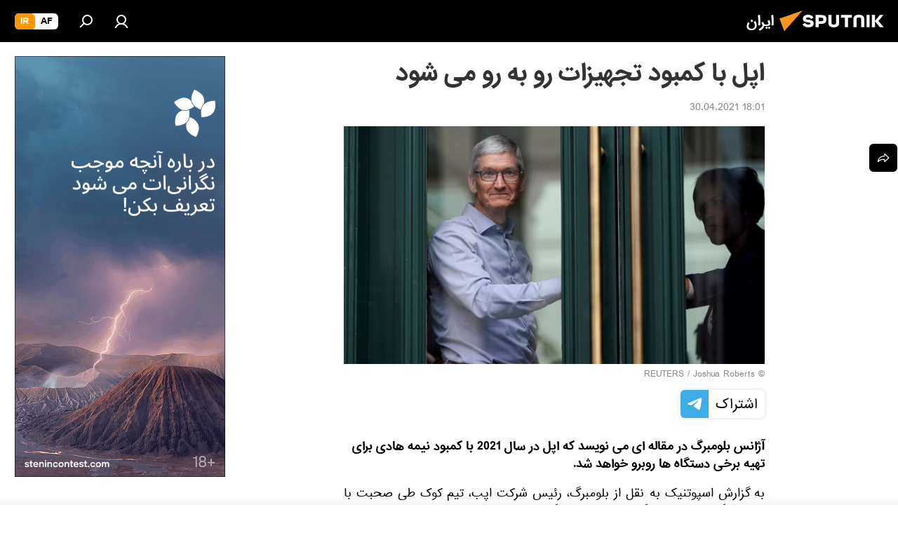

--- FILE ---
content_type: text/html; charset=utf-8
request_url: https://spnfa.ir/20210430/%D8%A7%D9%BE%D9%84-%D8%A8%D8%A7-%DA%A9%D9%85%D8%A8%D9%88%D8%AF-%D8%AA%D8%AC%D9%87%DB%8C%D8%B2%D8%A7%D8%AA-%D8%B1%D9%88-%D8%A8%D9%87-%D8%B1%D9%88-%D9%85%DB%8C-%D8%B4%D9%88%D8%AF--7789561.html
body_size: 24413
content:
<!DOCTYPE html><html lang="fa" data-lang="fas" data-charset="" dir="rtl"><head prefix="og: http://ogp.me/ns# fb: http://ogp.me/ns/fb# article: http://ogp.me/ns/article#"><title>اپل با کمبود تجهیزات رو به رو می شود  - 30.04.2021, اسپوتنیک ایران  </title><meta name="description" content="آژانس بلومبرگ در مقاله ای می نویسد که اپل در سال 2021 با کمبود نیمه هادی برای تهیه برخی دستگاه ها روبرو خواهد شد. 30.04.2021, اسپوتنیک ایران  "><meta name="keywords" content="اقتصادی, جهان"><meta http-equiv="X-UA-Compatible" content="IE=edge,chrome=1"><meta http-equiv="Content-Type" content="text/html; charset=utf-8"><meta name="robots" content="index, follow, max-image-preview:large"><meta name="viewport" content="width=device-width, initial-scale=1.0, maximum-scale=1.0, user-scalable=yes"><meta name="HandheldFriendly" content="true"><meta name="MobileOptimzied" content="width"><meta name="referrer" content="always"><meta name="format-detection" content="telephone=no"><meta name="format-detection" content="address=no"><link rel="alternate" type="application/rss+xml" href="https://spnfa.ir/export/rss2/archive/index.xml"><link rel="canonical" href="https://spnfa.ir/20210430/%D8%A7%D9%BE%D9%84-%D8%A8%D8%A7-%DA%A9%D9%85%D8%A8%D9%88%D8%AF-%D8%AA%D8%AC%D9%87%DB%8C%D8%B2%D8%A7%D8%AA-%D8%B1%D9%88-%D8%A8%D9%87-%D8%B1%D9%88-%D9%85%DB%8C-%D8%B4%D9%88%D8%AF--7789561.html"><link rel="preload" as="image" href="https://cdn1.img.spnfa.ir/img/546/00/5460044_0:0:3072:1739_1920x0_80_0_0_4986bcef9010fc885bb4f2c49359feb8.jpg.webp" imagesrcset="https://cdn1.img.spnfa.ir/img/546/00/5460044_0:0:3072:1739_640x0_80_0_0_b758c743a88f890a27b976f69a4eddc9.jpg.webp 640w,https://cdn1.img.spnfa.ir/img/546/00/5460044_0:0:3072:1739_1280x0_80_0_0_d6dd1c021c413ff08f2879729d5ff3a3.jpg.webp 1280w,https://cdn1.img.spnfa.ir/img/546/00/5460044_0:0:3072:1739_1920x0_80_0_0_4986bcef9010fc885bb4f2c49359feb8.jpg.webp 1920w"><link rel="preconnect" href="https://cdn1.img.spnfa.ir/images/"><link rel="dns-prefetch" href="https://cdn1.img.spnfa.ir/images/"><link rel="alternate" hreflang="fa" href="https://spnfa.ir/20210430/%D8%A7%D9%BE%D9%84-%D8%A8%D8%A7-%DA%A9%D9%85%D8%A8%D9%88%D8%AF-%D8%AA%D8%AC%D9%87%DB%8C%D8%B2%D8%A7%D8%AA-%D8%B1%D9%88-%D8%A8%D9%87-%D8%B1%D9%88-%D9%85%DB%8C-%D8%B4%D9%88%D8%AF--7789561.html"><link rel="alternate" hreflang="x-default" href="https://spnfa.ir/20210430/%D8%A7%D9%BE%D9%84-%D8%A8%D8%A7-%DA%A9%D9%85%D8%A8%D9%88%D8%AF-%D8%AA%D8%AC%D9%87%DB%8C%D8%B2%D8%A7%D8%AA-%D8%B1%D9%88-%D8%A8%D9%87-%D8%B1%D9%88-%D9%85%DB%8C-%D8%B4%D9%88%D8%AF--7789561.html"><link rel="apple-touch-icon" sizes="57x57" href="https://cdn1.img.spnfa.ir/i/favicon/favicon-57x57.png"><link rel="apple-touch-icon" sizes="60x60" href="https://cdn1.img.spnfa.ir/i/favicon/favicon-60x60.png"><link rel="apple-touch-icon" sizes="72x72" href="https://cdn1.img.spnfa.ir/i/favicon/favicon-72x72.png"><link rel="apple-touch-icon" sizes="76x76" href="https://cdn1.img.spnfa.ir/i/favicon/favicon-76x76.png"><link rel="apple-touch-icon" sizes="114x114" href="https://cdn1.img.spnfa.ir/i/favicon/favicon-114x114.png"><link rel="apple-touch-icon" sizes="120x120" href="https://cdn1.img.spnfa.ir/i/favicon/favicon-120x120.png"><link rel="apple-touch-icon" sizes="144x144" href="https://cdn1.img.spnfa.ir/i/favicon/favicon-144x144.png"><link rel="apple-touch-icon" sizes="152x152" href="https://cdn1.img.spnfa.ir/i/favicon/favicon-152x152.png"><link rel="apple-touch-icon" sizes="180x180" href="https://cdn1.img.spnfa.ir/i/favicon/favicon-180x180.png"><link rel="icon" type="image/png" sizes="192x192" href="https://cdn1.img.spnfa.ir/i/favicon/favicon-192x192.png"><link rel="icon" type="image/png" sizes="32x32" href="https://cdn1.img.spnfa.ir/i/favicon/favicon-32x32.png"><link rel="icon" type="image/png" sizes="96x96" href="https://cdn1.img.spnfa.ir/i/favicon/favicon-96x96.png"><link rel="icon" type="image/png" sizes="16x16" href="https://cdn1.img.spnfa.ir/i/favicon/favicon-16x16.png"><link rel="manifest" href="/project_data/manifest.json?4"><meta name="msapplication-TileColor" content="#F4F4F4"><meta name="msapplication-TileImage" content="https://cdn1.img.spnfa.ir/i/favicon/favicon-144x144.png"><meta name="theme-color" content="#F4F4F4"><link rel="shortcut icon" href="https://cdn1.img.spnfa.ir/i/favicon/favicon.ico"><meta property="fb:app_id" content="933847629990145"><meta property="fb:pages" content="131305330270433"><meta name="analytics:lang" content="fas"><meta name="analytics:title" content="اپل با کمبود تجهیزات رو به رو می شود  - 30.04.2021, اسپوتنیک ایران  "><meta name="analytics:keyw" content="economy, world"><meta name="analytics:rubric" content=""><meta name="analytics:tags" content="اقتصادی, جهان"><meta name="analytics:site_domain" content="spnfa.ir"><meta name="analytics:article_id" content="7789561"><meta name="analytics:url" content="https://spnfa.ir/20210430/اپل-با-کمبود-تجهیزات-رو-به-رو-می-شود--7789561.html"><meta name="analytics:p_ts" content="1619789490"><meta name="analytics:author" content="اسپوتنیک ایران  "><meta name="analytics:isscroll" content="0"><meta property="og:url" content="https://spnfa.ir/20210430/%D8%A7%D9%BE%D9%84-%D8%A8%D8%A7-%DA%A9%D9%85%D8%A8%D9%88%D8%AF-%D8%AA%D8%AC%D9%87%DB%8C%D8%B2%D8%A7%D8%AA-%D8%B1%D9%88-%D8%A8%D9%87-%D8%B1%D9%88-%D9%85%DB%8C-%D8%B4%D9%88%D8%AF--7789561.html"><meta property="og:title" content="اپل با کمبود تجهیزات رو به رو می شود "><meta property="og:description" content="آژانس بلومبرگ در مقاله ای می نویسد که اپل در سال 2021 با کمبود نیمه هادی برای تهیه برخی دستگاه ها روبرو خواهد شد."><meta property="og:type" content="article"><meta property="og:site_name" content="اسپوتنیک ایران  "><meta property="og:locale" content="fa_FA"><meta property="og:image" content="https://cdn1.img.spnfa.ir/img/546/00/5460044_0:0:3072:1739_2072x0_60_0_0_5d042dc346a4ad8e4b1e3e9c0c2343b4.jpg.webp"><meta name="relap-image" content="https://cdn1.img.spnfa.ir/i/logo/logo-social.png"><meta name="twitter:card" content="summary_large_image"><meta name="twitter:image" content="https://cdn1.img.spnfa.ir/img/546/00/5460044_0:0:3072:1739_2072x0_60_0_0_5d042dc346a4ad8e4b1e3e9c0c2343b4.jpg.webp"><meta property="article:published_time" content="20210430T1801+0430"><meta property="article:author" content="اسپوتنیک ایران  "><link rel="author" href="https://spnfa.ir"><meta property="article:section" content="خبرها"><meta property="article:tag" content="اقتصادی"><meta property="article:tag" content="جهان"><meta name="relap-entity-id" content="7789561"><meta property="fb:pages" content="131305330270433"><link rel="amphtml" href="https://spnfa.ir/amp/20210430/%D8%A7%D9%BE%D9%84-%D8%A8%D8%A7-%DA%A9%D9%85%D8%A8%D9%88%D8%AF-%D8%AA%D8%AC%D9%87%DB%8C%D8%B2%D8%A7%D8%AA-%D8%B1%D9%88-%D8%A8%D9%87-%D8%B1%D9%88-%D9%85%DB%8C-%D8%B4%D9%88%D8%AF--7789561.html"><link rel="preload" as="style" onload="this.onload=null;this.rel='stylesheet'" type="text/css" href="https://cdn1.img.spnfa.ir/css/libs/fonts.min.css?911eb65935"><link rel="preload" as="style" onload="this.onload=null;this.rel='stylesheet'" type="text/css" href="https://cdn1.img.spnfa.ir/css/libs/fonts_iranian.min.css?936253100"><link rel="stylesheet" type="text/css" href="https://cdn1.img.spnfa.ir/css/common.min.css?9149894256"><link rel="stylesheet" type="text/css" href="https://cdn1.img.spnfa.ir/css/article.min.css?9168d70001"><script src="https://cdn1.img.spnfa.ir/min/js/dist/head.js?9c9052ef3"></script><script data-iub-purposes="1">var _paq = _paq || []; (function() {var stackDomain = window.location.hostname.split('.').reverse();var domain = stackDomain[1] + '.' + stackDomain[0];_paq.push(['setCDNMask', new RegExp('cdn(\\w+).img.'+domain)]); _paq.push(['setSiteId', 'sputnik_ir']); _paq.push(['trackPageView']); _paq.push(['enableLinkTracking']); var d=document, g=d.createElement('script'), s=d.getElementsByTagName('script')[0]; g.type='text/javascript'; g.defer=true; g.async=true; g.src='//a.sputniknews.com/js/sputnik.js'; s.parentNode.insertBefore(g,s); } )();</script>
            
                <!-- Matomo Tag Manager -->
                <script>
                var _mtm = window._mtm = window._mtm || [];
                _mtm.push({'mtm.startTime': (new Date().getTime()), 'event': 'mtm.Start'});
                var d=document, g=d.createElement('script'), s=d.getElementsByTagName('script')[0];
                g.async=true; g.src='https://mtm.ria.ru/container_EPkVW7lX.js'; s.parentNode.insertBefore(g,s);
                </script>
                <!-- End Matomo Tag Manager -->
            
        <script type="text/javascript" src="https://cdn1.img.spnfa.ir/min/js/libs/banners/adfx.loader.bind.js?98d724fe2"></script><script>
                (window.yaContextCb = window.yaContextCb || []).push(() => {
                    replaceOriginalAdFoxMethods();
                    window.Ya.adfoxCode.hbCallbacks = window.Ya.adfoxCode.hbCallbacks || [];
                })
            </script><!--В <head> сайта один раз добавьте код загрузчика-->
<script>window.yaContextCb = window.yaContextCb || []</script>
<script src="https://yandex.ru/ads/system/context.js" async></script><script>var endlessScrollFirst = 7789561; var endlessScrollUrl = '/services/article/infinity/'; var endlessScrollAlgorithm = ''; var endlessScrollQueue = [27461201,27460988,27460321,27457828,27460273,27454902,27460054,27450225,27458559,27460775,27456247,27459213,27458981,27453131,27452474];</script><script>var endlessScrollFirst = 7789561; var endlessScrollUrl = '/services/article/infinity/'; var endlessScrollAlgorithm = ''; var endlessScrollQueue = [27461201,27460988,27460321,27457828,27460273,27454902,27460054,27450225,27458559,27460775,27456247,27459213,27458981,27453131,27452474];</script></head><body id="body" data-ab="c" data-emoji="1" class="site_fa m-page-article ">
            
                <!-- Yandex.Metrika counter -->
                <script type="text/javascript" >
                   (function(m,e,t,r,i,k,a){m[i]=m[i]||function(){(m[i].a=m[i].a||[]).push(arguments)};
                   m[i].l=1*new Date();k=e.createElement(t),a=e.getElementsByTagName(t)[0],k.async=1,k.src=r,a.parentNode.insertBefore(k,a)})
                   (window, document, "script", "https://mc.yandex.ru/metrika/tag.js", "ym");

                   ym(29226100, "init", {
                        clickmap:true,
                        trackLinks:true,
                        accurateTrackBounce:true,
                        trackHash:true
                   });
                </script>
                <noscript><div><img src="https://mc.yandex.ru/watch/29226100" style="position:absolute; left:-9999px;" alt="" /></div></noscript>
                <!-- /Yandex.Metrika counter -->
            
        <div class="schema_org" itemscope="itemscope" itemtype="https://schema.org/WebSite"><meta itemprop="name" content="اسپوتنیک ایران  "><meta itemprop="alternateName" content="اسپوتنیک ایران  "><meta itemprop="description" content="سایت اسپوتنیک ایران آخرین و تازه‌ترین اخبار، گزارش ها، تحلیل ها درباره ایران و جهان در حوزه سیاست، اقتصاد، جامعه و غیره و همچنین ویدیو، گزارش‌های تصویری و داده نمای ها، کاریکاتور ها را به خواننده گان ارائه می‌دهد."><a itemprop="url" href="https://spnfa.ir" title="اسپوتنیک ایران  "> </a><meta itemprop="image" content="https://spnfa.ir/i/logo/logo.png"></div><ul class="schema_org" itemscope="itemscope" itemtype="http://schema.org/BreadcrumbList"><li itemprop="itemListElement" itemscope="itemscope" itemtype="http://schema.org/ListItem"><meta itemprop="name" content="اسپوتنیک ایران  "><meta itemprop="position" content="1"><meta itemprop="item" content="https://spnfa.ir"><a itemprop="url" href="https://spnfa.ir" title="اسپوتنیک ایران  "> </a></li><li itemprop="itemListElement" itemscope="itemscope" itemtype="http://schema.org/ListItem"><meta itemprop="name" content="خبرها"><meta itemprop="position" content="2"><meta itemprop="item" content="https://spnfa.ir/20210430/"><a itemprop="url" href="https://spnfa.ir/20210430/" title="خبرها"> </a></li><li itemprop="itemListElement" itemscope="itemscope" itemtype="http://schema.org/ListItem"><meta itemprop="name" content="اپل با کمبود تجهیزات رو به رو می شود "><meta itemprop="position" content="3"><meta itemprop="item" content="https://spnfa.ir/20210430/اپل-با-کمبود-تجهیزات-رو-به-رو-می-شود--7789561.html"><a itemprop="url" href="https://spnfa.ir/20210430/%D8%A7%D9%BE%D9%84-%D8%A8%D8%A7-%DA%A9%D9%85%D8%A8%D9%88%D8%AF-%D8%AA%D8%AC%D9%87%DB%8C%D8%B2%D8%A7%D8%AA-%D8%B1%D9%88-%D8%A8%D9%87-%D8%B1%D9%88-%D9%85%DB%8C-%D8%B4%D9%88%D8%AF--7789561.html" title="اپل با کمبود تجهیزات رو به رو می شود "> </a></li></ul><div class="page" id="page"><div id="alerts"><script type="text/template" id="alertAfterRegisterTemplate">
                    
                        <div class="auth-alert m-hidden" id="alertAfterRegister">
                            <div class="auth-alert__text">
                                <%- data.success_title %> <br />
                                <%- data.success_email_1 %>
                                <span class="m-email"></span>
                                <%- data.success_email_2 %>
                            </div>
                            <div class="auth-alert__btn">
                                <button class="form__btn m-min m-black confirmEmail">
                                    <%- data.send %>
                                </button>
                            </div>
                        </div>
                    
                </script><script type="text/template" id="alertAfterRegisterNotifyTemplate">
                    
                        <div class="auth-alert" id="alertAfterRegisterNotify">
                            <div class="auth-alert__text">
                                <%- data.golink_1 %>
                                <span class="m-email">
                                    <%- user.mail %>
                                </span>
                                <%- data.golink_2 %>
                            </div>
                            <% if (user.registerConfirmCount <= 2 ) {%>
                                <div class="auth-alert__btn">
                                    <button class="form__btn m-min m-black confirmEmail">
                                        <%- data.send %>
                                    </button>
                                </div>
                            <% } %>
                        </div>
                    
                </script></div><div class="anchor" id="anchor"><div class="header " id="header"><div class="m-relative"><div class="container m-header"><div class="header__wrap"><div class="header__name"><div class="header__logo"><a href="/" title="اسپوتنیک ایران  "><svg xmlns="http://www.w3.org/2000/svg" width="176" height="44" viewBox="0 0 176 44" fill="none"><path class="chunk_1" fill-rule="evenodd" clip-rule="evenodd" d="M45.8073 18.3817C45.8073 19.5397 47.1661 19.8409 49.3281 20.0417C54.1074 20.4946 56.8251 21.9539 56.8461 25.3743C56.8461 28.7457 54.2802 30.9568 48.9989 30.9568C44.773 30.9568 42.1067 29.1496 41 26.5814L44.4695 24.5688C45.3754 25.9277 46.5334 27.0343 49.4005 27.0343C51.3127 27.0343 52.319 26.4296 52.319 25.5751C52.319 24.5665 51.6139 24.2163 48.3942 23.866C43.7037 23.3617 41.3899 22.0029 41.3899 18.5824C41.3899 15.9675 43.3511 13 48.9359 13C52.9611 13 55.6274 14.8095 56.4305 17.1746L53.1105 19.1358C53.0877 19.1012 53.0646 19.0657 53.041 19.0295C52.4828 18.1733 51.6672 16.9224 48.6744 16.9224C46.914 16.9224 45.8073 17.4758 45.8073 18.3817ZM67.4834 13.3526H59.5918V30.707H64.0279V26.0794H67.4484C72.1179 26.0794 75.0948 24.319 75.0948 19.6401C75.0854 15.3138 72.6199 13.3526 67.4834 13.3526ZM67.4834 22.206H64.0186V17.226H67.4834C69.8975 17.226 70.654 18.0291 70.654 19.6891C70.6587 21.6527 69.6524 22.206 67.4834 22.206ZM88.6994 24.7206C88.6994 26.2289 87.4924 27.0857 85.3794 27.0857C83.3178 27.0857 82.1597 26.2289 82.1597 24.7206V13.3526H77.7236V25.0264C77.7236 28.6477 80.7425 30.9615 85.4704 30.9615C89.9999 30.9615 93.1168 28.8601 93.1168 25.0264V13.3526H88.6808L88.6994 24.7206ZM136.583 13.3526H132.159V30.7023H136.583V13.3526ZM156.097 13.3526L149.215 21.9235L156.45 30.707H151.066L144.276 22.4559V30.707H139.85V13.3526H144.276V21.8021L151.066 13.3526H156.097ZM95.6874 17.226H101.221V30.707H105.648V17.226H111.181V13.3526H95.6874V17.226ZM113.49 18.7342C113.49 15.2134 116.458 13 121.085 13C125.715 13 128.888 15.0616 128.902 18.7342V30.707H124.466V18.935C124.466 17.6789 123.259 16.8734 121.146 16.8734C119.094 16.8734 117.926 17.6789 117.926 18.935V30.707H113.49V18.7342Z" fill="white"></path><path class="chunk_2" d="M41 7L14.8979 36.5862L8 18.431L41 7Z" fill="#F8961D"></path></svg></a></div><div class="header__project"><span class="header__project-title">ایران</span></div></div><div class="header__controls" data-nosnippet=""><div class="share m-header" data-id="7789561" data-url="https://spnfa.ir/20210430/اپل-با-کمبود-تجهیزات-رو-به-رو-می-شود--7789561.html" data-title="اپل با کمبود تجهیزات رو به رو می شود "></div><div class="header__menu"><a href="#" class="header__menu-item m-login" title="ورود به سایت" data-modal-open="authorization"><svg class="svg-icon"><use xmlns:xlink="http://www.w3.org/1999/xlink" xlink:href="/i/sprites/package/inline.svg?63#login"></use></svg></a><span class="header__menu-item" data-modal-open="search"><svg class="svg-icon"><use xmlns:xlink="http://www.w3.org/1999/xlink" xlink:href="/i/sprites/package/inline.svg?63#search"></use></svg></span></div><div class="switcher m-double"><div class="switcher__label"><span class="switcher__title">ir</span><span class="switcher__icon"><svg class="svg-icon"><use xmlns:xlink="http://www.w3.org/1999/xlink" xlink:href="/i/sprites/package/inline.svg?63#arrowDown"></use></svg></span></div><div class="switcher__dropdown"><div translate="no" class="notranslate"><div class="switcher__list"><a href="https://af.sputniknews.com/" class="switcher__link"><span class="switcher__project">Sputnik افغانستان</span><span class="switcher__abbr" data-abbr="af">af</span></a><a href="https://spnfa.ir/" class="switcher__link m-selected"><span class="switcher__project">Sputnik ایران</span><span class="switcher__abbr" data-abbr="ir">ir</span><i class="switcher__accept"><svg class="svg-icon"><use xmlns:xlink="http://www.w3.org/1999/xlink" xlink:href="/i/sprites/package/inline.svg?63#ok"></use></svg></i></a></div></div></div></div></div></div></div></div></div></div><script>var GLOBAL = GLOBAL || {}; GLOBAL.translate = {}; GLOBAL.rtl = 1; GLOBAL.lang = "fas"; GLOBAL.design = "fa"; GLOBAL.charset = ""; GLOBAL.project = "sputnik_ir"; GLOBAL.htmlCache = 1; GLOBAL.translate.search = {}; GLOBAL.translate.search.notFound = "موردی یافت نشد"; GLOBAL.translate.search.stringLenght = "حروف بیشتر برای جستجو وارد کنید"; GLOBAL.www = "https://spnfa.ir"; GLOBAL.seo = {}; GLOBAL.seo.title = ""; GLOBAL.seo.keywords = ""; GLOBAL.seo.description = ""; GLOBAL.sock = {}; GLOBAL.sock.server = "https://cm.sputniknews.com/chat"; GLOBAL.sock.lang = "fas"; GLOBAL.sock.project = "sputnik_ir"; GLOBAL.social = {}; GLOBAL.social.fbID = "933847629990145"; GLOBAL.share = [ { name: 'twitter', mobile: false },{ name: 'telegram', mobile: false },{ name: 'whatsapp', mobile: false },{ name: 'messenger', mobile: true } ]; GLOBAL.csrf_token = ''; GLOBAL.search = {}; GLOBAL.auth = {}; GLOBAL.auth.status = 'error'; GLOBAL.auth.provider = ''; GLOBAL.auth.twitter = '/id/twitter/request/'; GLOBAL.auth.facebook = '/id/facebook/request/'; GLOBAL.auth.vkontakte = '/id/vkontakte/request/'; GLOBAL.auth.google = '/id/google/request/'; GLOBAL.auth.ok = '/id/ok/request/'; GLOBAL.auth.apple = '/id/apple/request/'; GLOBAL.auth.moderator = ''; GLOBAL.user = {}; GLOBAL.user.id = ""; GLOBAL.user.emailActive = ""; GLOBAL.user.registerConfirmCount = 0; GLOBAL.article = GLOBAL.article || {}; GLOBAL.article.id = 7789561; GLOBAL.article.chat_expired = !!1; GLOBAL.chat = GLOBAL.chat || {}; GLOBAL.locale = {"convertDate":{"yesterday":"\u062f\u06cc\u0631\u0648\u0632","hours":{"nominative":"%{s}","genitive":"%{s}"},"minutes":{"nominative":"%{s}","genitive":"%{s}"}},"id":{"is_id":"1","errors":{"email":"\u0627\u06cc\u0645\u06cc\u0644 \u062e\u0648\u062f \u0631\u0627 \u0648\u0627\u0631\u062f \u06a9\u0646\u06cc\u062f","password":"\u06af\u0630\u0631\u0648\u0627\u0698\u0647 \u062e\u0648\u062f \u0631\u0627 \u0648\u0627\u0631\u062f \u06a9\u0646\u06cc\u062f","wrong":"\u0646\u0627\u0645 \u06a9\u0627\u0631\u0628\u0631\u06cc \u0648 \u06cc\u0627 \u06af\u0630\u0631\u0648\u0627\u0698\u0647 \u0635\u062d\u06cc\u062d \u0646\u0645\u06cc \u0628\u0627\u0634\u062f","wrongpassword":"\u06af\u0630\u0631\u0648\u0627\u0698\u0647 \u0635\u062d\u06cc\u062d \u0646\u0645\u06cc \u0628\u0627\u0634\u062f","wronglogin":"\u0627\u06cc\u0645\u06cc\u0644 \u062e\u0648\u062f \u0631\u0627 \u0628\u0631\u0631\u0633\u06cc \u06a9\u0646\u06cc\u062f","emptylogin":"\u0646\u0627\u0645 \u06a9\u0627\u0631\u0628\u0631 \u0648\u0627\u0631\u062f \u0646\u0634\u062f\u0647 \u0627\u0633\u062a","wrongemail":"\u0627\u06cc\u0645\u06cc\u0644 \u0635\u062d\u06cc\u062d \u0646\u0645\u06cc \u0628\u0627\u0634\u062f","passwordnotsimilar":"\u06af\u0630\u0631\u0648\u0627\u0698\u0647 \u0647\u0627\u06cc \u0648\u0627\u0631\u062f \u0634\u062f\u0647 \u0647\u0645\u062e\u0648\u0627\u0646\u06cc \u0646\u062f\u0627\u0631\u0646\u062f","wrongcode":"\u06a9\u062f \u0635\u062d\u06cc\u062d \u0646\u0645\u06cc \u0628\u0627\u0634\u062f","wrongname":"\u0627\u06cc\u0646 \u0646\u0627\u0645 \u0645\u0639\u062a\u0628\u0631 \u0646\u0645\u06cc \u0628\u0627\u0634\u062f","send":"\u067e\u06cc\u0627\u0645 \u0627\u0631\u0633\u0627\u0644 \u0634\u062f!","notsend":"\u062e\u0637\u0627! \u0627\u0645\u06a9\u0627\u0646 \u0627\u0631\u0633\u0627\u0644 \u067e\u06cc\u0627\u0645 \u0648\u062c\u0648\u062f \u0646\u062f\u0627\u0631\u062f.","anothersoc":"\u06cc\u06a9 \u062d\u0633\u0627\u0628 \u06a9\u0627\u0631\u0628\u0631\u06cc \u062f\u06cc\u06af\u0631 \u0642\u0628\u0644\u0627\u064b \u0628\u0627 \u0627\u06cc\u0646 \u067e\u0631\u0648\u0641\u0627\u06cc\u0644 \u0645\u0631\u062a\u0628\u0637 \u0634\u062f\u0647","acclink":"\u062d\u0633\u0627\u0628 \u06a9\u0627\u0631\u0628\u0631\u06cc \u0628\u0627 \u0645\u0648\u0641\u0642\u06cc\u062a \u067e\u06cc\u0648\u0646\u062f \u062e\u0648\u0631\u062f","emailexist":"\u06a9\u0627\u0631\u0628\u0631\u06cc \u0628\u0627 \u0627\u06cc\u0646 \u0627\u06cc\u0645\u06cc\u0644 \u0648\u062c\u0648\u062f \u062f\u0627\u0631\u062f","emailnotexist":"\u062e\u0637\u0627! \u06a9\u0627\u0631\u0628\u0631\u06cc \u0628\u0627 \u0627\u06cc\u0646 \u0627\u06cc\u0645\u06cc\u0644 \u0648\u062c\u0648\u062f \u062f\u0627\u0631\u062f","recoveryerror":"\u062e\u0637\u0627 \u062f\u0631 \u0628\u0627\u0632\u06cc\u0627\u0628\u06cc \u06af\u0630\u0631\u0648\u0627\u0698\u0647\u060c \u0627\u0637\u0641\u0627 \u062f\u0648\u0628\u0627\u0631\u0647 \u0627\u0645\u062a\u062d\u0627\u0646 \u06a9\u0646\u06cc\u062f!","alreadyactive":"\u0627\u06cc\u0646 \u06a9\u0627\u0631\u0628\u0631 \u0642\u0628\u0644\u0627\u064b \u0641\u0639\u0627\u0644 \u0634\u062f\u0647 \u0627\u0633\u062a","autherror":"\u062e\u0637\u0627 \u062f\u0631 \u0648\u0631\u0648\u062f. \u0644\u0637\u0641\u0627 \u062f\u0642\u0627\u06cc\u0642\u06cc \u062f\u06cc\u06af\u0631 \u062a\u0644\u0627\u0634 \u06a9\u0631\u062f\u0647 \u0648 \u06cc\u0627 \u0628\u0627 \u067e\u0634\u062a\u06cc\u0628\u0627\u0646\u06cc \u062a\u0645\u0627\u0633 \u0628\u0631\u0642\u0631\u0627\u0631 \u06a9\u0646\u06cc\u062f","codeerror":"\u062e\u0637\u0627 \u062f\u0631 \u0627\u06cc\u062c\u0627\u062f \u06a9\u062f \u062a\u0623\u06cc\u06cc\u062f \u062b\u0628\u062a \u0646\u0627\u0645. \u0644\u0637\u0641\u0627 \u062f\u0642\u0627\u06cc\u0642\u06cc \u062f\u06cc\u06af\u0631 \u062a\u0644\u0627\u0634 \u06a9\u0631\u062f\u0647 \u0648 \u06cc\u0627 \u0628\u0627 \u067e\u0634\u062a\u06cc\u0628\u0627\u0646\u06cc \u062a\u0645\u0627\u0633 \u0628\u0631\u0642\u0631\u0627\u0631 \u06a9\u0646\u06cc\u062f","global":"\u062e\u0637\u0627! \u0644\u0637\u0641\u0627 \u062f\u0642\u0627\u06cc\u0642\u06cc \u062f\u06cc\u06af\u0631 \u062a\u0644\u0627\u0634 \u06a9\u0631\u062f\u0647 \u0648 \u06cc\u0627 \u0628\u0627 \u067e\u0634\u062a\u06cc\u0628\u0627\u0646\u06cc \u062a\u0645\u0627\u0633 \u0628\u0631\u0642\u0631\u0627\u0631 \u06a9\u0646\u06cc\u062f","registeremail":[],"linkprofile":[],"confirm":[],"block":[],"del":[],"confirmation":[],"linkDeleted":"link deleted"},"links":{"login":"\u0648\u0631\u0648\u062f","register":"\u062b\u0628\u062a \u0646\u0627\u0645","forgotpassword":"\u0628\u0627\u0632\u06cc\u0627\u0628\u06cc \u06af\u0630\u0631\u0648\u0627\u0698\u0647","privacy":"\u0633\u06cc\u0627\u0633\u062a \u062d\u0641\u0638 \u062d\u0631\u06cc\u0645 \u062e\u0635\u0648\u0635\u06cc"},"auth":{"title":"\u0648\u0631\u0648\u062f \u0628\u0647 \u0633\u0627\u06cc\u062a","email":"\u0627\u06cc\u0645\u06cc\u0644","password":"\u06af\u0630\u0631\u0648\u0627\u0698\u0647","login":"\u0648\u0631\u0648\u062f","recovery":"\u0628\u0627\u0632\u06cc\u0627\u0628\u06cc \u06af\u0630\u0631\u0648\u0627\u0698\u0647","registration":"\u062b\u0628\u062a \u0646\u0627\u0645","social":{"title":" \u0648\u0631\u0648\u062f \u0628\u0627 \u0631\u0648\u0634\u06cc \u062f\u06cc\u06af\u0631","comment":[],"vk":"VK","ok":"Odnoklassniki","google":"Google","apple":"Apple"}},"confirm_no":{"title":"\u0632\u0645\u0627\u0646 \u0641\u0639\u0627\u0644 \u0628\u0648\u062f\u0646 \u0644\u06cc\u0646\u06a9 \u0628\u0647 \u0627\u062a\u0645\u0627\u0645 \u0631\u0633\u06cc\u062f","send":"\u0627\u0631\u0633\u0627\u0644 \u062f\u0648\u0628\u0627\u0631\u0647 \u067e\u06cc\u0627\u0645","back":"\u0628\u0631\u06af\u0634\u062a"},"login":{"title":"\u0648\u0631\u0648\u062f","email":"\u0627\u06cc\u0645\u06cc\u0644:","password":"\u06af\u0630\u0631\u0648\u0627\u0698\u0647 ","remember":"\u0645\u0631\u0627 \u0628\u0647 \u062e\u0627\u0637\u0631 \u0628\u0633\u067e\u0627\u0631","signin":"\u0648\u0631\u0648\u062f","social":{"label":"\u0631\u0627\u0647 \u0647\u0627\u06cc \u062f\u06cc\u06af\u0631 \u0628\u0631\u0627\u06cc \u0648\u0631\u0648\u062f \u0628\u0647 \u0633\u06cc\u0633\u062a\u0645:","anotheruserlink":"\u0627\u06cc\u0646 \u062d\u0633\u0627\u0628 \u0628\u0647 \u0646\u0645\u0627\u06cc\u0647 \u062f\u06cc\u06af\u0631\u06cc \u067e\u06cc\u0648\u0646\u062f \u062f\u0627\u062f\u0647 \u0634\u062f\u0647 \u0627\u0633\u062a."}},"register":{"title":"\u062b\u0628\u062a \u0646\u0627\u0645","email":"\u0627\u06cc\u0645\u06cc\u0644","password":"\u06af\u0630\u0631\u0648\u0627\u0698\u0647","button":"\u062b\u0628\u062a \u0646\u0627\u0645","confirm":"\u062a\u0627\u0626\u06cc\u062f \u06af\u0630\u0631\u0648\u0627\u0698\u0647","captcha":"\u06af\u0630\u0631\u0648\u0627\u0698\u0647 \u062f\u0627\u062e\u0644 \u062a\u0635\u0648\u06cc\u0631 \u0631\u0627 \u0648\u0627\u0631\u062f \u0646\u0645\u0627\u06cc\u06cc\u062f","requirements":"* \u067e\u0631 \u06a9\u0631\u062f\u0646 \u062a\u0645\u0627\u0645\u06cc \u0645\u0648\u0627\u0631\u062f \u0627\u0644\u0632\u0627\u0645\u06cc \u0627\u0633\u062a","password_length":"\u062d\u062f\u0627\u0642\u0644 \u06f9 \u06a9\u0627\u0631\u0627\u06a9\u062a\u0631 \u0648 \u06f1 \u0631\u0642\u0645","success":[],"confirmemail":"\u0644\u0637\u0641\u0627\u064b \u0628\u0631\u0627\u06cc \u0627\u062f\u0627\u0645\u0647\u060c \u0627\u06cc\u0645\u06cc\u0644 \u062e\u0648\u062f \u0631\u0627 \u062a\u0623\u06cc\u06cc\u062f \u06a9\u0646\u06cc\u062f.","confirm_personal":[],"login":"\u0648\u0631\u0648\u062f \u0628\u0627 \u0646\u0627\u0645 \u06a9\u0627\u0631\u0628\u0631\u06cc \u0648 \u06af\u0630\u0631\u0648\u0627\u0698\u0647 ","social":{"title":" \u0648\u0631\u0648\u062f \u0628\u0627 \u0631\u0648\u0634\u06cc \u062f\u06cc\u06af\u0631","comment":[],"vk":"VK","ok":"Odnoklassniki","google":"Google","apple":"Apple"}},"register_social":{"title":"\u062b\u0628\u062a \u0646\u0627\u0645","email":"\u0627\u06cc\u0645\u06cc\u0644","registration":"\u062b\u0628\u062a \u0646\u0627\u0645","confirm_personal":[],"back":"\u0628\u0631\u06af\u0634\u062a"},"register_user":{"title":"\u0645\u0634\u062e\u0635\u0627\u062a","name":"\u0646\u0627\u0645","lastname":"\u0646\u0627\u0645 \u062e\u0627\u0646\u0648\u0627\u062f\u06af\u06cc","loadphoto":[],"photo":"\u0627\u0646\u062a\u062e\u0627\u0628 \u0639\u06a9\u0633","save":"\u0630\u062e\u06cc\u0631\u0647"},"recovery_password":{"title":"\u0628\u0627\u0632\u06cc\u0627\u0628\u06cc \u0631\u0645\u0632 \u0639\u0628\u0648\u0631 \u0628\u0631\u0627\u06cc spnfa.ir","email":"\u0627\u06cc\u0645\u06cc\u0644","next":"\u0627\u062f\u0627\u0645\u0647 ","new_password":"\u06af\u0630\u0631\u0648\u0627\u0698\u0647 \u062c\u062f\u06cc\u062f","confirm_password":"\u062a\u0627\u0626\u06cc\u062f \u06af\u0630\u0631\u0648\u0627\u0698\u0647","back":"\u0628\u0631\u06af\u0634\u062a","send":"\u0644\u06cc\u0646\u06a9\u06cc \u0628\u0631\u0627\u06cc \u0628\u0627\u0632\u06cc\u0627\u0628\u06cc \u06af\u0630\u0631\u0648\u0627\u0698\u0647 \u0628\u0631\u0627\u06cc \u0634\u0645\u0627 \u0627\u0631\u0633\u0627\u0644 \u0634\u062f\u0647 \u0627\u0633\u062a","done":"\u0622\u0645\u0627\u062f\u0647","change_and_login":"\u062a\u063a\u06cc\u06cc\u0631 \u06af\u0630\u0631\u0648\u0627\u0698\u0647 \u0648 \u0648\u0631\u0648\u062f"},"deleteaccount":{"title":"\u062d\u0630\u0641 \u062d\u0633\u0627\u0628 \u06a9\u0627\u0631\u0628\u0631\u06cc \u0627\u0632 spnfa.ir","body":"\u0622\u06cc\u0627 \u0645\u0637\u0645\u0626\u0646 \u0647\u0633\u062a\u06cc\u062f \u06a9\u0647 \u0645\u06cc \u062e\u0648\u0627\u0647\u06cc\u062f \u067e\u0631\u0648\u0641\u0627\u06cc\u0644 \u062e\u0648\u062f \u0631\u0627 \u062d\u0630\u0641 \u06a9\u0646\u06cc\u062f\u061f","success":[],"action":"\u062d\u0630\u0641 \u062d\u0633\u0627\u0628 \u06a9\u0627\u0631\u0628\u0631\u06cc"},"passwordrecovery":{"title":"\u0628\u0627\u0632\u06cc\u0627\u0628\u06cc \u06af\u0630\u0631\u0648\u0627\u0698\u0647","password":"\u06af\u0630\u0631\u0648\u0627\u0698\u0647 \u062c\u062f\u06cc\u062f \u0631\u0627 \u0648\u0627\u0631\u062f \u0646\u0645\u0627\u06cc\u06cc\u062f:","confirm":"\u06af\u0630\u0631\u0648\u0627\u0698\u0647 \u062c\u062f\u06cc\u062f \u0631\u0627 \u062f\u0648\u0628\u0627\u0631\u0647 \u0648\u0627\u0631\u062f \u0646\u0645\u0627\u06cc\u06cc\u062f:","email":"\u0627\u06cc\u0645\u06cc\u0644","send":[],"success":[],"alert":"\n \u067e\u06cc\u0627\u0645\u06cc \u0628\u0647 \u0627\u06cc\u0645\u06cc\u0644\u06cc \u06a9\u0647 \u0627\u0631\u0627\u0626\u0647 \u06a9\u0631\u062f\u0647 \u0627\u06cc\u062f\u060c \u0627\u0631\u0633\u0627\u0644 \u0634\u062f\u0647 \u0627\u0633\u062a. \u0628\u0631\u0627\u06cc \u062a\u0639\u06cc\u06cc\u0646 \u06af\u0630\u0631\u0648\u0627\u0698\u0647 \u062c\u062f\u06cc\u062f\u060c \u0628\u0631 \u0631\u0648\u06cc \u0644\u06cc\u0646\u06a9 \u0627\u0631\u0633\u0627\u0644 \u0634\u062f\u0647 \u062f\u0631 \u067e\u06cc\u0627\u0645 \u06a9\u0644\u06cc\u06a9 \u06a9\u0646\u06cc\u062f.\n "},"registerconfirm":{"success":"\u062d\u0633\u0627\u0628 \u06a9\u0627\u0631\u0628\u0631\u06cc \u0628\u0627 \u0645\u0648\u0641\u0642\u06cc\u062a \u0627\u06cc\u062c\u0627\u062f \u0634\u062f","error":"\u062e\u0637\u0627 \u062f\u0631 \u062a\u0623\u06cc\u06cc\u062f \u062b\u0628\u062a \u0646\u0627\u0645. \u0644\u0637\u0641\u0627\u064b \u062f\u06cc\u0631\u062a\u0631 \u062f\u0648\u0628\u0627\u0631\u0647 \u0627\u0645\u062a\u062d\u0627\u0646 \u06a9\u0646\u06cc\u062f \u0648 \u06cc\u0627 \u0628\u0627 \u067e\u0634\u062a\u06cc\u0628\u0627\u0646\u06cc \u062a\u0645\u0627\u0633 \u0628\u06af\u06cc\u0631\u06cc\u062f"},"restoreaccount":{"title":"\u0628\u0627\u0632\u06cc\u0627\u0628\u06cc \u062d\u0633\u0627\u0628 \u06a9\u0627\u0631\u0628\u0631\u06cc","confirm":"\u062d\u0633\u0627\u0628 \u062e\u0648\u062f \u0631\u0627 \u0628\u0627\u0632\u06cc\u0627\u0628\u06cc \u0645\u06cc \u06a9\u0646\u06cc\u062f\u061f","error":"\u062e\u0637\u0627! \u0628\u0627\u0632\u06cc\u0627\u0628\u06cc \u062d\u0633\u0627\u0628 \u0627\u0645\u06a9\u0627\u0646 \u067e\u0630\u06cc\u0631 \u0646\u06cc\u0633\u062a","success":"\u062d\u0633\u0627\u0628 \u0634\u0645\u0627 \u0628\u0627\u0632\u06cc\u0627\u0628\u06cc \u0634\u062f"},"localaccount":{"exist":"\u0645\u0646 \u062d\u0633\u0627\u0628 \u06a9\u0627\u0631\u0628\u0631\u06cc \u062f\u0631 \"\u0627\u0633\u067e\u0648\u062a\u0646\u06cc\u06a9\" \u0627\u06cc\u0631\u0627\u0646 \u062f\u0627\u0631\u0645","notexist":"\u0645\u0646 \u062d\u0633\u0627\u0628 \u06a9\u0627\u0631\u0628\u0631\u06cc \u062f\u0631 \"\u0627\u0633\u067e\u0648\u062a\u0646\u06cc\u06a9\" \u0627\u06cc\u0631\u0627\u0646 \u0646\u062f\u0627\u0631\u0645","title":"\u062b\u0628\u062a \u0646\u0627\u0645","profile":"\u0634\u0645\u0627 \u062f\u0631 \"\u0627\u0633\u067e\u0648\u062a\u0646\u06cc\u06a9\" \u0627\u06cc\u0631\u0627\u0646 \u062d\u0633\u0627\u0628 \u06a9\u0627\u0631\u0628\u0631\u06cc \u062f\u0627\u0631\u06cc\u062f\u061f","hello":[]},"button":{"ok":"\u062a\u0627\u0626\u06cc\u062f","yes":"\u0628\u0644\u0647","no":"\u062e\u06cc\u0631","next":"\u0628\u06cc\u0634\u062a\u0631","close":"\u0628\u0633\u062a\u0646","profile":"\u062d\u0633\u0627\u0628 \u06a9\u0627\u0631\u0628\u0631\u06cc","recover":"\u0628\u0627\u0632\u06cc\u0627\u0628\u06cc","register":"\u062b\u0628\u062a \u0646\u0627\u0645","delete":"\u062d\u0630\u0641","subscribe":"\u0627\u0634\u062a\u0631\u0627\u06a9"},"message":{"errors":{"empty":[],"notfound":[],"similar":[]}},"profile":{"title":"\u062d\u0633\u0627\u0628 \u06a9\u0627\u0631\u0628\u0631\u06cc","tabs":{"profile":"\u067e\u0631\u0648\u0641\u0627\u06cc\u0644","notification":"\u0627\u0639\u0644\u0627\u0646 \u0647\u0627","newsletter":"\u0627\u0634\u062a\u0631\u0627\u06a9 \u0647\u0627","settings":"\u062a\u0646\u0638\u06cc\u0645\u0627\u062a"},"uploadphoto":{"hover":"\u0639\u06a9\u0633 \u062c\u062f\u06cc\u062f \u0628\u0627\u0631\u06af\u0630\u0627\u0631\u06cc \u06a9\u0646\u06cc\u062f \u06cc\u0627 \u0622\u0646 \u0631\u0627 \u0628\u0647 \u0627\u06cc\u0646 \u0642\u0633\u0645\u062a \u06a9\u0634\u06cc\u062f\u0647 \u0648 \u0631\u0647\u0627 \u06a9\u0646\u06cc\u062f","hover_mobile":"\u0639\u06a9\u0633 \u062c\u062f\u06cc\u062f \u0628\u0627\u0631\u06af\u0630\u0627\u0631\u06cc \u06a9\u0646\u06cc\u062f \u06cc\u0627 \u0622\u0646 \u0631\u0627 \u0628\u0647 \u0627\u06cc\u0646 \u0642\u0633\u0645\u062a \u06a9\u0634\u06cc\u062f\u0647 \u0648 \u0631\u0647\u0627 \u06a9\u0646\u06cc\u062f"},"edit":{"firstname":"\u0646\u0627\u0645","lastname":"\u0646\u0627\u0645 \u062e\u0627\u0646\u0648\u0627\u062f\u06af\u06cc","change":"\u062a\u063a\u06cc\u06cc\u0631","save":"\u0630\u062e\u06cc\u0631\u0647"},"logout":"\u062e\u0631\u0648\u062c","unblock":"\u0628\u0627\u0632 \u06a9\u0631\u062f\u0646","block":"\u0645\u0633\u062f\u0648\u062f \u06a9\u0631\u062f\u0646","auth":"\u0648\u0631\u0648\u062f \u0628\u0647 \u0633\u0627\u06cc\u062a","wrongname":"\u0646\u0627\u0645 \u0646\u0627\u0645\u0639\u062a\u0628\u0631","send_link":"\u067e\u06cc\u0648\u0646\u062f \u0627\u0631\u0633\u0627\u0644 \u0634\u062f","pass_change_title":"\u06af\u0630\u0631\u0648\u0627\u0698\u0647 \u0634\u0645\u0627 \u0628\u0627 \u0645\u0648\u0641\u0642\u06cc\u062a \u062a\u063a\u06cc\u06cc\u0631 \u06cc\u0627\u0641\u062a!"},"notification":{"title":"\u0627\u0639\u0644\u0627\u0646 \u0647\u0627","email":"\u062a\u0648\u0633\u0637 \u0627\u06cc\u0645\u06cc\u0644","site":"\u062f\u0631 \u0633\u0627\u06cc\u062a","now":"\u0633\u0631\u06cc\u0639","onetime":"\u06cc\u06a9\u0628\u0627\u0631 \u062f\u0631 \u0631\u0648\u0632","answer":"\u062f\u0631 \u0627\u062a\u0627\u0642 \u06af\u0641\u062a\u06af\u0648 \u0628\u0647 \u0634\u0645\u0627 \u067e\u0627\u0633\u062e \u062f\u0627\u062f\u0647 \u0634\u062f:","just":"\u0627\u06a9\u0646\u0648\u0646"},"settings":{"email":"\u0627\u06cc\u0645\u06cc\u0644","password":"\u06af\u0630\u0631\u0648\u0627\u0698\u0647","new_password":"\u06af\u0630\u0631\u0648\u0627\u0698\u0647 \u062c\u062f\u06cc\u062f","new_password_again":"\u062a\u06a9\u0631\u0627\u0631 \u06af\u0630\u0631\u0648\u0627\u0698\u0647 \u062c\u062f\u06cc\u062f","password_length":"\u062d\u062f\u0627\u0642\u0644 \u06f9 \u06a9\u0627\u0631\u0627\u06a9\u062a\u0631 \u0648 \u06f1 \u0631\u0642\u0645","password_changed":"\u06af\u0630\u0631\u0648\u0627\u0698\u0647 \u0634\u0645\u0627 \u0628\u0627 \u0645\u0648\u0641\u0642\u06cc\u062a \u062a\u063a\u06cc\u06cc\u0631 \u06cc\u0627\u0641\u062a!","accept":"\u062a\u0627\u0626\u06cc\u062f","social_title":"\u0634\u0628\u06a9\u0647 \u0647\u0627\u06cc \u0627\u062c\u062a\u0645\u0627\u0639\u06cc","social_show":"\u0646\u0645\u0627\u06cc\u0634 \u062f\u0631 \u067e\u0631\u0648\u0641\u0627\u06cc\u0644","enable":"\u0641\u0639\u0627\u0644 \u06a9\u0631\u062f\u0646","disable":"\u063a\u06cc\u0631\u0641\u0639\u0627\u0644 \u06a9\u0631\u062f\u0646","remove":"\u062d\u0630\u0641 \u062d\u0633\u0627\u0628 \u06a9\u0627\u0631\u0628\u0631\u06cc","remove_title":"\u0622\u06cc\u0627 \u0645\u0637\u0645\u0626\u0646 \u0647\u0633\u062a\u06cc\u062f \u06a9\u0647 \u0645\u06cc \u062e\u0648\u0627\u0647\u06cc\u062f \u067e\u0631\u0648\u0641\u0627\u06cc\u0644 \u062e\u0648\u062f \u0631\u0627 \u062d\u0630\u0641 \u06a9\u0646\u06cc\u062f\u061f","remove_cancel":"\u0644\u063a\u0648","remove_accept":"\u062d\u0630\u0641","download_description":"You can download the personal data processed during the use of your personal account function\u0430l at any moment","download":"The file will download as an XML"},"social":{"title":"\u067e\u0631\u0648\u0641\u0627\u06cc\u0644 \u0634\u0628\u06a9\u0647 \u0647\u0627\u06cc \u0627\u062c\u062a\u0645\u0627\u0639\u06cc"},"stat":{"reactions":{"nominative":"\u0648\u0627\u06a9\u0646\u0634","genitive_singular":"\u0648\u0627\u06a9\u0646\u0634","genitive_plural":"\u0648\u0627\u06a9\u0646\u0634"},"comments":{"nominative":"\u0646\u0638\u0631","genitive_singular":"\u0646\u0638\u0631\u0647\u0627","genitive_plural":"\u0646\u0638\u0631\u0647\u0627"},"year":{"nominative":"\u0633\u0627\u0644","genitive_singular":"\u0633\u0627\u0644","genitive_plural":"\u0633\u0627\u0644"},"month":{"nominative":"\u0645\u0627\u0647","genitive_singular":"\u0645\u0627\u0647","genitive_plural":"\u0645\u0627\u0647"},"day":{"nominative":"\u0631\u0648\u0632","genitive_singular":"\u0631\u0648\u0632","genitive_plural":"\u0631\u0648\u0632"},"hour":{"nominative":"\u0633\u0627\u0639\u062a","genitive_singular":"\u0633\u0627\u0639\u062a","genitive_plural":"\u0633\u0627\u0639\u062a"},"min":{"nominative":"\u062f\u0642\u06cc\u0642\u0647","genitive_singular":"\u062f\u0642\u06cc\u0642\u0647","genitive_plural":"\u062f\u0642\u06cc\u0642\u0647"},"on_site":" \u062f\u0631 \u0633\u0627\u06cc\u062a","one_day":"\u06cc\u06a9 \u0631\u0648\u0632 \u062f\u0631 \u0633\u0627\u06cc\u062a"},"newsletter":{"title":"\u0627\u0634\u062a\u0631\u0627\u06a9 \u062e\u0628\u0631\u0646\u0627\u0645\u0647 \u0634\u0645\u0627","day":"\u0631\u0648\u0632\u0627\u0646\u0647","week":"\u0647\u0641\u062a\u06af\u06cc","special":"\u0646\u0627\u0645\u0647 \u0647\u0627\u06cc \u0648\u06cc\u0698\u0647","no":"\u0634\u0645\u0627 \u0647\u0646\u0648\u0632 \u0627\u0634\u062a\u0631\u0627\u06a9\u06cc \u062f\u0631 \u062e\u0628\u0631\u0646\u0627\u0645\u0647 \u0646\u062f\u0627\u0631\u06cc\u062f"},"public":{"block":"\u06a9\u0627\u0631\u0628\u0631 \u0645\u0633\u062f\u0648\u062f \u0634\u062f\u0647 \u0627\u0633\u062a","lastvisit":"\u0622\u062e\u0631\u06cc\u0646 \u0628\u0627\u0632\u062f\u06cc\u062f:"}},"chat":{"report":"\u0634\u06a9\u0627\u06cc\u062a","answer":"\u067e\u0627\u0633\u062e","block":[],"return":"\u0634\u0645\u0627 \u0645\u06cc \u062a\u0648\u0627\u0646\u06cc\u062f \u062f\u0648\u0628\u0627\u0631\u0647 \u0634\u0631\u06a9\u062a \u06a9\u0646\u06cc\u062f \u067e\u0633 \u0627\u0632:","feedback":[],"closed":"\u0645\u0628\u0627\u062d\u062b \u062a\u0645\u0627\u0645 \u0634\u062f\u0647 \u0627\u0633\u062a. \u06f2\u06f4 \u0633\u0627\u0639\u062a \u067e\u0633 \u0627\u0632 \u0627\u0646\u062a\u0634\u0627\u0631 \u0645\u0642\u0627\u0644\u0647 \u0645\u06cc \u062a\u0648\u0627\u0646\u06cc\u062f \u062f\u0631 \u0628\u062d\u062b \u0634\u0631\u06a9\u062a \u06a9\u0646\u06cc\u062f.","auth":[],"message":"\u067e\u06cc\u0627\u0645...","moderation":{"hide":"\u0645\u062e\u0641\u06cc \u06a9\u0631\u062f\u0646 \u0646\u0638\u0631\u0627\u062a","show":"\u0646\u0645\u0627\u06cc\u0634 \u0646\u0638\u0631\u0627\u062a","block":"\u0645\u0633\u062f\u0648\u062f \u06a9\u0631\u062f\u0646 \u06a9\u0627\u0631\u0628\u0631","unblock":"\u0631\u0641\u0639 \u0627\u0646\u0633\u062f\u0627\u062f \u06a9\u0627\u0631\u0628\u0631","hideall":"\u0645\u062e\u0641\u06cc \u06a9\u0631\u062f\u0646 \u0646\u0638\u0631\u0627\u062a \u0627\u06cc\u0646 \u06a9\u0627\u0631\u0628\u0631","showall":"\u0646\u0645\u0627\u06cc\u0634 \u0646\u0638\u0631\u0627\u062a \u0627\u06cc\u0646 \u06a9\u0627\u0631\u0628\u0631","deselect":"\u062d\u0630\u0641 \u0627\u0646\u062a\u062e\u0627\u0628 \u0634\u062f\u0647 \u0647\u0627"},"external_link_title":"\u067e\u06cc\u0648\u0646\u062f \u062e\u0627\u0631\u062c\u06cc \u0631\u0627 \u062f\u0646\u0628\u0627\u0644 \u06a9\u0646\u06cc\u062f","external_link_title_body":[],"report_send":"\u0634\u06a9\u0627\u06cc\u062a\u06cc \u062f\u0631 \u0645\u0648\u0631\u062f \u0646\u0638\u0631 \u0628\u0647 \u0645\u062f\u06cc\u0631\u0627\u0646 \u0633\u0627\u06cc\u062a \u0627\u0631\u0633\u0627\u0644 \u0634\u062f\u0647 \u0627\u0633\u062a","message_remove":"\u067e\u06cc\u0627\u0645 \u062a\u0648\u0633\u0637 \u0646\u0648\u06cc\u0633\u0646\u062f\u0647 \u062d\u0630\u0641 \u0634\u062f","yesterday":"\u062f\u06cc\u0631\u0648\u0632 ","you_block":"\u0634\u0645\u0627 \u0646\u0638\u0631\u0627\u062a \u0627\u06cc\u0646 \u06a9\u0627\u0631\u0628\u0631 \u0631\u0627 \u0645\u0633\u062f\u0648\u062f \u06a9\u0631\u062f\u0647 \u0627\u06cc\u062f","unblock":"\u0628\u0627\u0632 \u06a9\u0631\u062f\u0646","blocked_users":"\u06a9\u0627\u0631\u0628\u0631\u0627\u0646 \u0645\u0633\u062f\u0648\u062f \u0634\u062f\u0647"},"auth_alert":{"success_title":"\u062b\u0628\u062a \u0646\u0627\u0645 \u0628\u0627 \u0645\u0648\u0641\u0642\u06cc\u062a \u0627\u0646\u062c\u0627\u0645 \u0634\u062f!","success_email_2":" \u0631\u0627 \u062f\u0646\u0628\u0627\u0644 \u06a9\u0646\u06cc\u062f ","success_email_1":"\u0644\u0637\u0641\u0627\u064b \u0644\u06cc\u0646\u06a9 \u0627\u0631\u0633\u0627\u0644 \u0634\u062f\u0647 \u0628\u0647 \u0627\u06cc\u0645\u06cc\u0644 ","send":"\u0627\u0631\u0633\u0627\u0644 \u062f\u0648\u0628\u0627\u0631\u0647","golink_1":"\u0644\u0637\u0641\u0627\u064b \u0644\u06cc\u0646\u06a9 \u0627\u0631\u0633\u0627\u0644 \u0634\u062f\u0647 \u0628\u0647 \u0627\u06cc\u0645\u06cc\u0644 \u0631\u0627 \u062f\u0646\u0628\u0627\u0644 \u06a9\u0646\u06cc\u062f ","golink_2":[],"email":"\u0627\u06cc\u0645\u06cc\u0644","not_confirm":"\u062a\u0627\u0626\u06cc\u062f \u0646\u0634\u062f\u0647","send_link":"\u0627\u0631\u0633\u0627\u0644 \u0644\u06cc\u0646\u06a9"},"js_templates":{"unread":"\u062e\u0648\u0627\u0646\u062f\u0647 \u0646\u0634\u062f\u0647 \u0647\u0627","you":"\u0634\u0645\u0627","author":"\u0646\u0648\u06cc\u0633\u0646\u062f\u0647","report":"\u0634\u06a9\u0627\u06cc\u062a","reply":"\u067e\u0627\u0633\u062e","block":"\u0645\u0633\u062f\u0648\u062f \u06a9\u0631\u062f\u0646","remove":"\u062d\u0630\u0641","closeall":"\u0628\u0633\u062a\u0646 \u0647\u0645\u0647","notifications":"\u0627\u0639\u0644\u0627\u0646","disable_twelve":"\u06f1\u06f2 \u0633\u0627\u0639\u062a \u0627\u0632 \u062f\u0633\u062a\u0631\u0633 \u062e\u0627\u0631\u062c \u0634\u062f\u0646","new_message":"\u067e\u06cc\u0627\u0645 \u062c\u062f\u06cc\u062f \u0627\u0632 spnfa.ir","acc_block":"\u062d\u0633\u0627\u0628 \u06a9\u0627\u0631\u0628\u0631\u06cc \u0634\u0645\u0627 \u062a\u0648\u0633\u0637 \u0645\u062f\u06cc\u0631 \u0633\u0627\u06cc\u062a \u0645\u0633\u062f\u0648\u062f \u0634\u062f\u0647 \u0627\u0633\u062a","acc_unblock":"\u062d\u0633\u0627\u0628 \u06a9\u0627\u0631\u0628\u0631\u06cc \u0634\u0645\u0627 \u062a\u0648\u0633\u0637 \u0645\u062f\u06cc\u0631 \u0633\u0627\u06cc\u062a \u0631\u0641\u0639 \u0645\u0633\u062f\u0648\u062f\u06cc\u062a \u0634\u062f\u0647 \u0627\u0633\u062a","you_subscribe_1":" \u0634\u0645\u0627 \u062f\u0631 \u0645\u0648\u0636\u0648\u0639 ","you_subscribe_2":" \u0627\u0634\u062a\u0631\u0627\u06a9 \u062f\u0627\u0631\u06cc\u062f. \u0645\u06cc \u062a\u0648\u0627\u0646\u06cc\u062f \u0627\u0634\u062a\u0631\u0627\u06a9 \u0647\u0627\u06cc \u062e\u0648\u062f \u0631\u0627 \u062f\u0631 \u062d\u0633\u0627\u0628 \u0634\u062e\u0635\u06cc \u062e\u0648\u062f \u0645\u062f\u06cc\u0631\u06cc\u062a \u06a9\u0646\u06cc\u062f ","you_received_warning_1":"\u0634\u0645\u0627 \u0647\u0634\u062f\u0627\u0631","you_received_warning_2":"\u062f\u0631\u06cc\u0627\u0641\u062a \u06a9\u0631\u062f\u06cc\u062f.\u0628\u0647 \u0633\u0627\u06cc\u0631 \u0627\u0639\u0636\u0627 \u0627\u062d\u062a\u0631\u0627\u0645 \u0628\u06af\u0630\u0627\u0631\u06cc\u062f \u0648 \u0642\u0648\u0627\u0646\u06cc\u0646 \u0627\u0638\u0647\u0627\u0631 \u0646\u0638\u0631 \u0631\u0627 \u0631\u0639\u0627\u06cc\u062a \u06a9\u0646\u06cc\u062f. \u067e\u0633 \u0627\u0632 \u0633\u0648\u0645\u06cc\u0646 \u062a\u062e\u0644\u0641\u060c \u067e\u0631\u0648\u0641\u0627\u06cc\u0644 \u0634\u0645\u0627 \u0628\u0647 \u0645\u062f\u062a \u06f1\u06f2 \u0633\u0627\u0639\u062a \u0645\u0633\u062f\u0648\u062f \u062e\u0648\u0627\u0647\u062f \u0634\u062f.","block_time":"\u0632\u0645\u0627\u0646 \u0645\u0633\u062f\u0648\u062f\u06cc\u062a: ","hours":" \u0633\u0627\u0639\u062a","forever":"\u0628\u0631\u0627\u06cc \u0647\u0645\u06cc\u0634\u0647","feedback":"\u062a\u0645\u0627\u0633 \u06af\u0631\u0641\u062a\u0646","my_subscriptions":"\u0627\u0634\u062a\u0631\u0627\u06a9 \u0647\u0627\u06cc \u0645\u0646","rules":"\u0642\u0648\u0627\u0646\u06cc\u0646 \u0646\u0638\u0631 \u062f\u0627\u062f\u0646 \u0628\u0631\u0627\u06cc \u0645\u0637\u0627\u0644\u0628","chat":"\u0627\u062a\u0627\u0642 \u06af\u0641\u062a\u06af\u0648: ","chat_new_messages":"\u067e\u06cc\u0627\u0645 \u0647\u0627\u06cc \u062c\u062f\u06cc\u062f \u062f\u0631 \u0627\u062a\u0627\u0642 \u06af\u0641\u062a\u06af\u0648","chat_moder_remove_1":"\u067e\u06cc\u0627\u0645 \u0634\u0645\u0627 ","chat_moder_remove_2":" \u062a\u0648\u0633\u0637 \u0645\u062f\u06cc\u0631 \u0633\u0627\u06cc\u062a \u062d\u0630\u0641 \u0634\u062f\u0647 \u0627\u0633\u062a","chat_close_time_1":"\u0628\u06cc\u0634 \u0627\u0632 \u06f1\u06f2 \u0633\u0627\u0639\u062a \u0627\u0633\u062a \u06a9\u0647 \u06a9\u0633\u06cc \u062f\u0631 \u0627\u062a\u0627\u0642 \u06af\u0641\u062a\u06af\u0648 \u0645\u0637\u0644\u0628\u06cc \u0646\u0646\u0648\u0634\u062a\u0647 \u0627\u0633\u062a\u060c \u0627\u062a\u0627\u0642 \u06af\u0641\u062a\u06af\u0648 \u062f\u0631 ","chat_close_time_2":" \u0633\u0627\u0639\u062a \u0628\u0633\u062a\u0647 \u0645\u06cc \u0634\u0648\u062f ","chat_new_emoji_1":"\u0648\u0627\u06a9\u0646\u0634 \u0647\u0627\u06cc \u062c\u062f\u06cc\u062f ","chat_new_emoji_2":" \u0628\u0647 \u067e\u06cc\u0627\u0645 \u0634\u0645\u0627 ","chat_message_reply_1":"\u0646\u0638\u0631 \u0634\u0645\u0627 ","chat_message_reply_2":" \u062a\u0648\u0633\u0637 \u06cc\u06a9 \u06a9\u0627\u0631\u0628\u0631 \u067e\u0627\u0633\u062e \u062f\u0627\u062f\u0647 \u0634\u062f","chat_verify_message":"\u0628\u0627 \u0633\u067e\u0627\u0633! \u067e\u06cc\u0627\u0645 \u0634\u0645\u0627 \u067e\u0633 \u0627\u0632 \u062a\u0623\u06cc\u06cc\u062f \u062a\u0648\u0633\u0637 \u0645\u062f\u06cc\u0631\u0627\u0646 \u0633\u0627\u06cc\u062a \u0645\u0646\u062a\u0634\u0631 \u0645\u06cc \u0634\u0648\u062f.","emoji_1":"\u067e\u0633\u0646\u062f\u06cc\u062f\u0646","emoji_2":"\u062e\u0646\u062f\u0647 \u062f\u0627\u0631","emoji_3":"\u062a\u0639\u062c\u0628 \u0622\u0648\u0631","emoji_4":"\u063a\u0645\u06af\u06cc\u0646","emoji_5":"\u0638\u0627\u0644\u0645\u0627\u0646\u0647","emoji_6":"\u0646\u0645\u06cc \u067e\u0633\u0646\u062f\u0645","site_subscribe_podcast":{"success":"\u0628\u0627 \u0633\u067e\u0627\u0633\u060c \u0634\u0645\u0627 \u062f\u0631 \u062e\u0628\u0631\u0646\u0627\u0645\u0647 \u0645\u0634\u062a\u0631\u06a9 \u0634\u062f\u0647 \u0627\u06cc\u062f! \u0645\u06cc \u062a\u0648\u0627\u0646\u06cc\u062f \u0627\u0634\u062a\u0631\u0627\u06a9 \u0631\u0627 \u062f\u0631 \u062d\u0633\u0627\u0628 \u0634\u062e\u0635\u06cc \u062e\u0648\u062f \u062a\u0646\u0638\u06cc\u0645 \u06cc\u0627 \u0644\u063a\u0648 \u06a9\u0646\u06cc\u062f","subscribed":"\u0634\u0645\u0627 \u067e\u06cc\u0634\u062a\u0631 \u0645\u0634\u062a\u0631\u06a9 \u0627\u06cc\u0646 \u062e\u0628\u0631\u0646\u0627\u0645\u0647 \u0634\u062f\u0647 \u0627\u06cc\u062f","error":"\u06cc\u06a9 \u062e\u0637\u0627\u06cc \u063a\u06cc\u0631 \u0645\u0646\u062a\u0638\u0631\u0647 \u0631\u062e \u062f\u0627\u062f\u0647 \u0627\u0633\u062a. \u0644\u0637\u0641\u0627\u064b \u0628\u0639\u062f\u0627\u064b \u062f\u0648\u0628\u0627\u0631\u0647 \u0627\u0645\u062a\u062d\u0627\u0646 \u06a9\u0646\u06cc\u062f."}},"smartcaptcha":{"site_key":"ysc1_Zf0zfLRI3tRHYHJpbX6EjjBcG1AhG9LV0dmZQfJu8ba04c1b"}}; GLOBAL = {...GLOBAL, ...{"subscribe":{"@attributes":{"ratio":"0.2"},"is_cta":"1","email":"\u0627\u06cc\u0645\u06cc\u0644 \u062e\u0648\u062f \u0631\u0627 \u0648\u0627\u0631\u062f \u06a9\u0646\u06cc\u062f","button":"\u0627\u0634\u062a\u0631\u0627\u06a9","send":"\u0628\u0627 \u0633\u067e\u0627\u0633\u060c \u0627\u06cc\u0645\u06cc\u0644\u06cc \u0628\u0627 \u067e\u06cc\u0648\u0646\u062f \u0628\u0631\u0627\u06cc \u062a\u0623\u06cc\u06cc\u062f \u0627\u0634\u062a\u0631\u0627\u06a9 \u0628\u0631\u0627\u06cc \u0634\u0645\u0627 \u0627\u0631\u0633\u0627\u0644 \u0634\u062f\u0647 \u0627\u0633\u062a.","subscribe":"\u0628\u0627 \u0633\u067e\u0627\u0633\u060c \u0634\u0645\u0627 \u062f\u0631 \u062e\u0628\u0631\u0646\u0627\u0645\u0647 \u0645\u0634\u062a\u0631\u06a9 \u0634\u062f\u0647 \u0627\u06cc\u062f! \u0645\u06cc \u062a\u0648\u0627\u0646\u06cc\u062f \u0627\u0634\u062a\u0631\u0627\u06a9 \u0631\u0627 \u062f\u0631 \u062d\u0633\u0627\u0628 \u0634\u062e\u0635\u06cc \u062e\u0648\u062f \u062a\u0646\u0638\u06cc\u0645 \u06cc\u0627 \u0644\u063a\u0648 \u06a9\u0646\u06cc\u062f","confirm":"\u0634\u0645\u0627 \u067e\u06cc\u0634\u062a\u0631 \u0645\u0634\u062a\u0631\u06a9 \u0627\u06cc\u0646 \u062e\u0628\u0631\u0646\u0627\u0645\u0647 \u0634\u062f\u0647 \u0627\u06cc\u062f","registration":{"@attributes":{"button":"\u062b\u0628\u062a \u0646\u0627\u0645","ratio":"0.1"}},"social":{"@attributes":{"count":"8","ratio":"0.7"},"comment":[{},{},{},{},{}],"item":{"@attributes":{"type":"tg","title":"telegram","url":"https:\/\/t.me\/ir_sputnik","ratio":"1"}}}}}}; GLOBAL.js = {}; GLOBAL.js.videoplayer = "https://cdn1.img.spnfa.ir/min/js/dist/videoplayer.js?9651130d6"; GLOBAL.userpic = "/userpic/"; GLOBAL.gmt = ""; GLOBAL.tz = "+0330"; GLOBAL.projectList = [ { title: 'بین المللی', country: [ { title: 'انگلیسی', url: 'https://sputnikglobe.com', flag: 'flags-INT', lang: 'International', lang2: 'English' }, ] }, { title: 'خاورمیانه', country: [ { title: 'عربی', url: 'https://sarabic.ae/', flag: 'flags-INT', lang: 'Sputnik عربي', lang2: 'Arabic' }, { title: 'ترکی', url: 'https://anlatilaninotesi.com.tr/', flag: 'flags-TUR', lang: 'Türkiye', lang2: 'Türkçe' }, { title: 'فارسی', url: 'https://spnfa.ir/', flag: 'flags-INT', lang: 'Sputnik ایران', lang2: 'Persian' }, { title: 'دری', url: 'https://sputnik.af/', flag: 'flags-INT', lang: 'Sputnik افغانستان', lang2: 'Dari' }, ] }, { title: ' آمریکای لاتین ', country: [ { title: 'اسپانیایی', url: 'https://noticiaslatam.lat/', flag: 'flags-INT', lang: 'Mundo', lang2: 'Español' }, { title: 'پرتغالی', url: 'https://noticiabrasil.net.br/', flag: 'flags-BRA', lang: 'Brasil', lang2: 'Português' }, ] }, { title: 'آسیای جنوبی', country: [ { title: 'هندی', url: 'https://hindi.sputniknews.in', flag: 'flags-IND', lang: 'भारत', lang2: 'हिंदी' }, { title: 'انگلیسی', url: 'https://sputniknews.in', flag: 'flags-IND', lang: 'India', lang2: 'English' }, ] }, { title: 'شرق و جنوب شرقی آسیا', country: [ { title: 'ویتنامی', url: 'https://kevesko.vn/', flag: 'flags-VNM', lang: 'Việt Nam', lang2: 'Tiếng Việt' }, { title: 'ژاپنی', url: 'https://sputniknews.jp/', flag: 'flags-JPN', lang: '日本', lang2: '日本語' }, { title: 'چینی', url: 'https://sputniknews.cn/', flag: 'flags-CHN', lang: '中国', lang2: '中文' }, ] }, { title: 'آسیای میانه', country: [ { title: 'قزاقی', url: 'https://sputnik.kz/', flag: 'flags-KAZ', lang: 'Қазақстан', lang2: 'Қазақ тілі' }, { title: 'قرقیزی', url: 'https://sputnik.kg/', flag: 'flags-KGZ', lang: 'Кыргызстан', lang2: 'Кыргызча' }, { title: 'ازبکی', url: 'https://oz.sputniknews.uz/', flag: 'flags-UZB', lang: 'Oʻzbekiston', lang2: 'Ўзбекча' }, { title: 'تاجیکی', url: 'https://sputnik.tj/', flag: 'flags-TJK', lang: 'Тоҷикистон', lang2: 'Тоҷикӣ' }, ] }, { title: ' آفریقا ', country: [ { title: 'فرانسوی', url: 'https://fr.sputniknews.africa/', flag: 'flags-INT', lang: 'Afrique', lang2: 'Français' }, { title: 'انگلیسی', url: 'https://en.sputniknews.africa', flag: 'flags-INT', lang: 'Africa', lang2: 'English' }, ] }, { title: 'قفقاز', country: [ { title: 'ارمنی', url: 'https://arm.sputniknews.ru/', flag: 'flags-ARM', lang: 'Արմենիա', lang2: 'Հայերեն' }, { title: 'آبخازی', url: 'https://sputnik-abkhazia.info/', flag: 'flags-ABH', lang: 'Аҧсны', lang2: 'Аҧсышәала' }, { title: 'آستینی', url: 'https://sputnik-ossetia.com/', flag: 'flags-OST', lang: 'Хуссар Ирыстон', lang2: 'Иронау' }, { title: 'گرجی', url: 'https://sputnik-georgia.com/', flag: 'flags-GEO', lang: 'საქართველო', lang2: 'ქართული' }, { title: 'آذربایجانی', url: 'https://sputnik.az/', flag: 'flags-AZE', lang: 'Azərbaycan', lang2: 'Аzərbaycanca' }, ] }, { title: 'اروپا', country: [ { title: 'صربی', url: 'https://sputnikportal.rs/', flag: 'flags-SRB', lang: 'Србиjа', lang2: 'Српски' }, { title: 'روسی', url: 'https://lv.sputniknews.ru/', flag: 'flags-LVA', lang: 'Latvija', lang2: 'Русский' }, { title: 'روسی', url: 'https://lt.sputniknews.ru/', flag: 'flags-LTU', lang: 'Lietuva', lang2: 'Русский' }, { title: 'مولداوی', url: 'https://md.sputniknews.com/', flag: 'flags-MDA', lang: 'Moldova', lang2: 'Moldovenească' }, { title: 'بلاروسی', url: 'https://bel.sputnik.by/', flag: 'flags-BLR', lang: 'Беларусь', lang2: 'Беларускi' } ] }, ];</script><div class="wrapper" id="endless" data-infinity-max-count="3"><div class="endless__item " data-infinity="1" data-supertag="0" data-remove-fat="0" data-advertisement-project="0" data-remove-advertisement="0" data-id="7789561" data-date="20210430" data-endless="1" data-domain="spnfa.ir" data-project="sputnik_ir" data-url="/20210430/اپل-با-کمبود-تجهیزات-رو-به-رو-می-شود--7789561.html" data-full-url="https://spnfa.ir/20210430/اپل-با-کمبود-تجهیزات-رو-به-رو-می-شود--7789561.html" data-title="اپل با کمبود تجهیزات رو به رو می شود " data-published="2021-04-30T18:01+0430" data-text-length="0" data-keywords="اقتصادی, جهان" data-author="اسپوتنیک ایران  " data-analytics-keyw="economy, world" data-analytics-rubric="" data-analytics-tags="اقتصادی, جهان" data-article-show="" data-chat-expired="" data-pts="1619789490" data-article-type="article" data-is-scroll="1" data-head-title="اپل با کمبود تجهیزات رو به رو می شود  - اسپوتنیک ایران  , 30.04.2021"><div class="container m-content"><div class="layout"><div class="article "><div class="article__meta" itemscope="" itemtype="https://schema.org/Article"><div itemprop="mainEntityOfPage">https://spnfa.ir/20210430/اپل-با-کمبود-تجهیزات-رو-به-رو-می-شود--7789561.html</div><a itemprop="url" href="https://spnfa.ir/20210430/%D8%A7%D9%BE%D9%84-%D8%A8%D8%A7-%DA%A9%D9%85%D8%A8%D9%88%D8%AF-%D8%AA%D8%AC%D9%87%DB%8C%D8%B2%D8%A7%D8%AA-%D8%B1%D9%88-%D8%A8%D9%87-%D8%B1%D9%88-%D9%85%DB%8C-%D8%B4%D9%88%D8%AF--7789561.html" title="اپل با کمبود تجهیزات رو به رو می شود "></a><div itemprop="headline">اپل با کمبود تجهیزات رو به رو می شود </div><div itemprop="name">اپل با کمبود تجهیزات رو به رو می شود </div><div itemprop="alternateName">اسپوتنیک ایران  </div><div itemprop="description">آژانس بلومبرگ در مقاله ای می نویسد که اپل در سال 2021 با کمبود نیمه هادی برای تهیه برخی دستگاه ها روبرو خواهد شد. 30.04.2021, اسپوتنیک ایران  </div><div itemprop="datePublished">2021-04-30T18:01+0430</div><div itemprop="dateCreated">2021-04-30T18:01+0430</div><div itemprop="dateModified">2021-04-30T18:01+0430</div><div itemprop="associatedMedia">https://cdn1.img.spnfa.ir/img/546/00/5460044_0:0:3072:1739_1920x0_80_0_0_4986bcef9010fc885bb4f2c49359feb8.jpg.webp</div><div itemprop="copyrightHolder" itemscope="" itemtype="http://schema.org/Organization"><div itemprop="name">اسپوتنیک ایران  </div><a itemprop="url" href="https://spnfa.ir" title="اسپوتنیک ایران  "> </a><div itemprop="email">feedback.me@sputniknews.com</div><div itemprop="telephone">+74956456601</div><div itemprop="legalName">MIA „Rossiya Segodnya“</div><a itemprop="sameAs" href="https://t.me/ir_sputnik"> </a><div itemprop="logo" itemscope="" itemtype="https://schema.org/ImageObject"><a itemprop="url" href="https://spnfa.ir/i/logo/logo.png" title="اسپوتنیک ایران  "> </a><a itemprop="contentUrl" href="https://spnfa.ir/i/logo/logo.png" title="اسپوتنیک ایران  "> </a><div itemprop="width">252</div><div itemprop="height">60</div></div></div><div itemprop="copyrightYear">2021</div><div itemprop="creator" itemscope="" itemtype="http://schema.org/Organization"><div itemprop="name">اسپوتنیک ایران  </div><a itemprop="url" href="https://spnfa.ir" title="اسپوتنیک ایران  "> </a><div itemprop="email">feedback.me@sputniknews.com</div><div itemprop="telephone">+74956456601</div><div itemprop="legalName">MIA „Rossiya Segodnya“</div><a itemprop="sameAs" href="https://t.me/ir_sputnik"> </a><div itemprop="logo" itemscope="" itemtype="https://schema.org/ImageObject"><a itemprop="url" href="https://spnfa.ir/i/logo/logo.png" title="اسپوتنیک ایران  "> </a><a itemprop="contentUrl" href="https://spnfa.ir/i/logo/logo.png" title="اسپوتنیک ایران  "> </a><div itemprop="width">252</div><div itemprop="height">60</div></div></div><div itemprop="genre">خبرها</div><div itemprop="inLanguage">fa_FA</div><div itemprop="sourceOrganization" itemscope="" itemtype="http://schema.org/Organization"><div itemprop="name">اسپوتنیک ایران  </div><a itemprop="url" href="https://spnfa.ir" title="اسپوتنیک ایران  "> </a><div itemprop="email">feedback.me@sputniknews.com</div><div itemprop="telephone">+74956456601</div><div itemprop="legalName">MIA „Rossiya Segodnya“</div><a itemprop="sameAs" href="https://t.me/ir_sputnik"> </a><div itemprop="logo" itemscope="" itemtype="https://schema.org/ImageObject"><a itemprop="url" href="https://spnfa.ir/i/logo/logo.png" title="اسپوتنیک ایران  "> </a><a itemprop="contentUrl" href="https://spnfa.ir/i/logo/logo.png" title="اسپوتنیک ایران  "> </a><div itemprop="width">252</div><div itemprop="height">60</div></div></div><div itemprop="image" itemscope="" itemtype="https://schema.org/ImageObject"><a itemprop="url" href="https://cdn1.img.spnfa.ir/img/546/00/5460044_0:0:3072:1739_1920x0_80_0_0_4986bcef9010fc885bb4f2c49359feb8.jpg.webp" title="تیم کوک اپل"></a><a itemprop="contentUrl" href="https://cdn1.img.spnfa.ir/img/546/00/5460044_0:0:3072:1739_1920x0_80_0_0_4986bcef9010fc885bb4f2c49359feb8.jpg.webp" title="تیم کوک اپل"></a><div itemprop="width">1920</div><div itemprop="height">1080</div><div itemprop="representativeOfPage">true</div></div><a itemprop="thumbnailUrl" href="https://cdn1.img.spnfa.ir/img/546/00/5460044_0:0:3072:1739_1920x0_80_0_0_4986bcef9010fc885bb4f2c49359feb8.jpg.webp"></a><div itemprop="image" itemscope="" itemtype="https://schema.org/ImageObject"><a itemprop="url" href="https://cdn1.img.spnfa.ir/img/546/00/5460044_0:0:3072:1931_1920x0_80_0_0_7db6c950af2cc65796bafda0d7861f30.jpg.webp" title="تیم کوک اپل"></a><a itemprop="contentUrl" href="https://cdn1.img.spnfa.ir/img/546/00/5460044_0:0:3072:1931_1920x0_80_0_0_7db6c950af2cc65796bafda0d7861f30.jpg.webp" title="تیم کوک اپل"></a><div itemprop="width">1920</div><div itemprop="height">1440</div><div itemprop="representativeOfPage">true</div></div><a itemprop="thumbnailUrl" href="https://cdn1.img.spnfa.ir/img/546/00/5460044_0:0:3072:1931_1920x0_80_0_0_7db6c950af2cc65796bafda0d7861f30.jpg.webp">https://cdn1.img.spnfa.ir/img/546/00/5460044_0:0:3072:1931_1920x0_80_0_0_7db6c950af2cc65796bafda0d7861f30.jpg.webp</a><div itemprop="image" itemscope="" itemtype="https://schema.org/ImageObject"><a itemprop="url" href="https://cdn1.img.spnfa.ir/img/546/00/5460044_289:-1:2151:2048_1920x0_80_0_0_a86901eff99eee2199f88ebbbebd7c0a.jpg.webp" title="تیم کوک اپل"></a><a itemprop="contentUrl" href="https://cdn1.img.spnfa.ir/img/546/00/5460044_289:-1:2151:2048_1920x0_80_0_0_a86901eff99eee2199f88ebbbebd7c0a.jpg.webp" title="تیم کوک اپل"></a><div itemprop="width">1920</div><div itemprop="height">1920</div><div itemprop="representativeOfPage">true</div></div><a itemprop="thumbnailUrl" href="https://cdn1.img.spnfa.ir/img/546/00/5460044_289:-1:2151:2048_1920x0_80_0_0_a86901eff99eee2199f88ebbbebd7c0a.jpg.webp" title="تیم کوک اپل"></a><div itemprop="publisher" itemscope="" itemtype="http://schema.org/Organization"><div itemprop="name">اسپوتنیک ایران  </div><a itemprop="url" href="https://spnfa.ir" title="اسپوتنیک ایران  "> </a><div itemprop="email">feedback.me@sputniknews.com</div><div itemprop="telephone">+74956456601</div><div itemprop="legalName">MIA „Rossiya Segodnya“</div><a itemprop="sameAs" href="https://t.me/ir_sputnik"> </a><div itemprop="logo" itemscope="" itemtype="https://schema.org/ImageObject"><a itemprop="url" href="https://spnfa.ir/i/logo/logo.png" title="اسپوتنیک ایران  "> </a><a itemprop="contentUrl" href="https://spnfa.ir/i/logo/logo.png" title="اسپوتنیک ایران  "> </a><div itemprop="width">252</div><div itemprop="height">60</div></div></div><div itemprop="author" itemscope="" itemtype="https://schema.org/Person"><div itemprop="name">اسپوتنیک ایران  </div></div><div itemprop="keywords">اقتصادی, جهان</div><div itemprop="about" itemscope="" itemtype="https://schema.org/Thing"><div itemprop="name">اقتصادی, جهان</div></div></div><div class="article__header"><h1 class="article__title">اپل با کمبود تجهیزات رو به رو می شود </h1><div class="article__info " data-nosnippet=""><div class="article__info-date"><a href="/20210430/" class="" title="آرشیو اخبار" data-unixtime="1619789490">18:01 30.04.2021</a> </div><div class="article__view" data-id="7789561"></div></div><div class="article__announce"><div class="media" data-media-tipe="s405x229"><div class="media__size"><div class="photoview__open" data-photoview-group="7789561" data-photoview-src="https://cdn1.img.spnfa.ir/img/546/00/5460044_0:0:3072:2048_1440x900_80_0_1_78def76b480efb9956d5578ce29df7ee.jpg.webp?source-sid=reuters_photo" data-photoview-image-id="5459995" data-photoview-sharelink="https://spnfa.ir/20210430/%D8%A7%D9%BE%D9%84-%D8%A8%D8%A7-%DA%A9%D9%85%D8%A8%D9%88%D8%AF-%D8%AA%D8%AC%D9%87%DB%8C%D8%B2%D8%A7%D8%AA-%D8%B1%D9%88-%D8%A8%D9%87-%D8%B1%D9%88-%D9%85%DB%8C-%D8%B4%D9%88%D8%AF--7789561.html?share-img=5459995"><noindex><div class="photoview__open-info"><span class="photoview__copyright">© <a href="https://ir.sputniknews.com/docs/reuters.html" title="REUTERS">REUTERS</a> / Joshua Roberts</span><span class="photoview__ext-link"></span><span class="photoview__desc-text">اپل با کمبود تجهیزات رو به رو می شود </span></div></noindex><img media-type="s405x229" data-source-sid="reuters_photo" alt="اپل با کمبود تجهیزات رو به رو می شود  - اسپوتنیک ایران  , 1920, 30.04.2021" title="اپل با کمبود تجهیزات رو به رو می شود " src="https://cdn1.img.spnfa.ir/img/546/00/5460044_0:0:3072:1739_1920x0_80_0_0_4986bcef9010fc885bb4f2c49359feb8.jpg.webp" decoding="async" width="1920" height="1087" srcset="https://cdn1.img.spnfa.ir/img/546/00/5460044_0:0:3072:1739_640x0_80_0_0_b758c743a88f890a27b976f69a4eddc9.jpg.webp 640w,https://cdn1.img.spnfa.ir/img/546/00/5460044_0:0:3072:1739_1280x0_80_0_0_d6dd1c021c413ff08f2879729d5ff3a3.jpg.webp 1280w,https://cdn1.img.spnfa.ir/img/546/00/5460044_0:0:3072:1739_1920x0_80_0_0_4986bcef9010fc885bb4f2c49359feb8.jpg.webp 1920w"><script type="application/ld+json">
                    {
                        "@context": "http://schema.org",
                        "@type": "ImageObject",
                        "url": "https://cdn1.img.spnfa.ir/img/546/00/5460044_0:0:3072:1739_640x0_80_0_0_b758c743a88f890a27b976f69a4eddc9.jpg.webp",
                        
                            "thumbnail": [
                                
                                    {
                                        "@type": "ImageObject",
                                        "url": "https://cdn1.img.spnfa.ir/img/546/00/5460044_0:0:3072:1739_640x0_80_0_0_b758c743a88f890a27b976f69a4eddc9.jpg.webp",
                                        "image": "https://cdn1.img.spnfa.ir/img/546/00/5460044_0:0:3072:1739_640x0_80_0_0_b758c743a88f890a27b976f69a4eddc9.jpg.webp"
                                    },
                                    {
                                        "@type": "ImageObject",
                                        "url": "https://cdn1.img.spnfa.ir/img/546/00/5460044_0:0:3072:1931_640x0_80_0_0_e1a9d33eb8b920f7a11b567264919550.jpg.webp",
                                        "image": "https://cdn1.img.spnfa.ir/img/546/00/5460044_0:0:3072:1931_640x0_80_0_0_e1a9d33eb8b920f7a11b567264919550.jpg.webp"
                                    },
                                    {
                                        "@type": "ImageObject",
                                        "url": "https://cdn1.img.spnfa.ir/img/546/00/5460044_289:-1:2151:2048_640x0_80_0_0_28acd65a1817d157397bb40cb20743e6.jpg.webp",
                                        "image": "https://cdn1.img.spnfa.ir/img/546/00/5460044_289:-1:2151:2048_640x0_80_0_0_28acd65a1817d157397bb40cb20743e6.jpg.webp"
                                    }
                                
                            ],
                        
                        "width": 640,
                            "height": 362
                    }
                </script><script type="application/ld+json">
                    {
                        "@context": "http://schema.org",
                        "@type": "ImageObject",
                        "url": "https://cdn1.img.spnfa.ir/img/546/00/5460044_0:0:3072:1739_1280x0_80_0_0_d6dd1c021c413ff08f2879729d5ff3a3.jpg.webp",
                        
                            "thumbnail": [
                                
                                    {
                                        "@type": "ImageObject",
                                        "url": "https://cdn1.img.spnfa.ir/img/546/00/5460044_0:0:3072:1739_1280x0_80_0_0_d6dd1c021c413ff08f2879729d5ff3a3.jpg.webp",
                                        "image": "https://cdn1.img.spnfa.ir/img/546/00/5460044_0:0:3072:1739_1280x0_80_0_0_d6dd1c021c413ff08f2879729d5ff3a3.jpg.webp"
                                    },
                                    {
                                        "@type": "ImageObject",
                                        "url": "https://cdn1.img.spnfa.ir/img/546/00/5460044_0:0:3072:1931_1280x0_80_0_0_6a8cd980558822ca3cc4a382420e1d1f.jpg.webp",
                                        "image": "https://cdn1.img.spnfa.ir/img/546/00/5460044_0:0:3072:1931_1280x0_80_0_0_6a8cd980558822ca3cc4a382420e1d1f.jpg.webp"
                                    },
                                    {
                                        "@type": "ImageObject",
                                        "url": "https://cdn1.img.spnfa.ir/img/546/00/5460044_289:-1:2151:2048_1280x0_80_0_0_b2032d2262c98506fbcb60b19df405c6.jpg.webp",
                                        "image": "https://cdn1.img.spnfa.ir/img/546/00/5460044_289:-1:2151:2048_1280x0_80_0_0_b2032d2262c98506fbcb60b19df405c6.jpg.webp"
                                    }
                                
                            ],
                        
                        "width": 1280,
                            "height": 725
                    }
                </script><script type="application/ld+json">
                    {
                        "@context": "http://schema.org",
                        "@type": "ImageObject",
                        "url": "https://cdn1.img.spnfa.ir/img/546/00/5460044_0:0:3072:1739_1920x0_80_0_0_4986bcef9010fc885bb4f2c49359feb8.jpg.webp",
                        
                            "thumbnail": [
                                
                                    {
                                        "@type": "ImageObject",
                                        "url": "https://cdn1.img.spnfa.ir/img/546/00/5460044_0:0:3072:1739_1920x0_80_0_0_4986bcef9010fc885bb4f2c49359feb8.jpg.webp",
                                        "image": "https://cdn1.img.spnfa.ir/img/546/00/5460044_0:0:3072:1739_1920x0_80_0_0_4986bcef9010fc885bb4f2c49359feb8.jpg.webp"
                                    },
                                    {
                                        "@type": "ImageObject",
                                        "url": "https://cdn1.img.spnfa.ir/img/546/00/5460044_0:0:3072:1931_1920x0_80_0_0_7db6c950af2cc65796bafda0d7861f30.jpg.webp",
                                        "image": "https://cdn1.img.spnfa.ir/img/546/00/5460044_0:0:3072:1931_1920x0_80_0_0_7db6c950af2cc65796bafda0d7861f30.jpg.webp"
                                    },
                                    {
                                        "@type": "ImageObject",
                                        "url": "https://cdn1.img.spnfa.ir/img/546/00/5460044_289:-1:2151:2048_1920x0_80_0_0_a86901eff99eee2199f88ebbbebd7c0a.jpg.webp",
                                        "image": "https://cdn1.img.spnfa.ir/img/546/00/5460044_289:-1:2151:2048_1920x0_80_0_0_a86901eff99eee2199f88ebbbebd7c0a.jpg.webp"
                                    }
                                
                            ],
                        
                        "width": 1920,
                            "height": 1087
                    }
                </script></div></div><div class="media__copyright " data-nosnippet=""><div class="media__copyright-item m-copyright">© <a href="https://ir.sputniknews.com/docs/reuters.html" title="REUTERS">REUTERS</a> / Joshua Roberts</div></div></div></div><div class="article__news-services-subscribe" data-modal-open="subscribe"><span class="article__news-services-subscribe-label"> اشتراک  </span><ul class="article__news-services-subscribe-list"><li class="article__news-services-subscribe-item social-service" title="Telegram" data-name="telegram"><svg class="svg-icon"><use xmlns:xlink="http://www.w3.org/1999/xlink" xlink:href="/i/sprites/package/inline.svg?63#telegram"></use></svg></li></ul></div><div class="article__announce-text">آژانس بلومبرگ در مقاله ای می نویسد که اپل در سال 2021 با کمبود نیمه هادی برای تهیه برخی دستگاه ها روبرو خواهد شد. </div></div><div class="article__body"><div class="article__block" data-type="text"><div class="article__text"><p style="text-align: justify;">به گزارش اسپوتنیک به نقل از بلومبرگ، رئیس شرکت اپب، تیم کوک طی صحبت با سرمایه گذاران در مورد گزارش سه ماهه، گفت که اپل کمبود نیمه هادی را به زودی احساس می کند. کمبود پردازنده باعث کاهش میزان حمل و نقل و فروش کامپیوترها مک بوک ها و آی پد است. </div></div><div class="article__block" data-type="article" data-article="main-photo"><div class="article__article m-image"><a href="/20210428/%D9%85%D8%A7%DB%8C%DA%A9%D8%B1%D9%88%D8%B3%D8%A7%D9%81%D8%AA-%D8%A7%D9%BE%D9%84-%D8%B1%D8%A7-%D9%85%D8%B3%D8%AE%D8%B1%D9%87-%DA%A9%D8%B1%D8%AF--%D9%88%DB%8C%D8%AF%D8%A6%D9%88-7784299.html" class="article__article-image" inject-number="" inject-position="" title="مایکروسافت اپل را مسخره کرد + ویدئو"><img media-type="s1000x440" data-source-sid="not_sputnik_photo" alt="مایکروسافت اپل را مسخره کرد + ویدئو - اسپوتنیک ایران  , 1920, 28.04.2021" title="مایکروسافت اپل را مسخره کرد + ویدئو" class=" lazyload" src="https://cdn1.img.spnfa.ir/img/07e5/04/1c/7784236_0:136:1230:676_1920x0_80_0_0_01e3e7035f678fe35500130b079363ca.jpg.webp" srcset="data:image/svg+xml,%3Csvg%20xmlns=%22http://www.w3.org/2000/svg%22%20width=%221920%22%20height=%22843%22%3E%3C/svg%3E 100w" decoding="async" width="1920" height="843" data-srcset="https://cdn1.img.spnfa.ir/img/07e5/04/1c/7784236_0:136:1230:676_640x0_80_0_0_fb8059e76385e6da85c165fed393a906.jpg.webp 640w,https://cdn1.img.spnfa.ir/img/07e5/04/1c/7784236_0:136:1230:676_1280x0_80_0_0_bf3491d28aa7d3e7c6a9887c5e3ee0d5.jpg.webp 1280w,https://cdn1.img.spnfa.ir/img/07e5/04/1c/7784236_0:136:1230:676_1920x0_80_0_0_01e3e7035f678fe35500130b079363ca.jpg.webp 1920w"><script type="application/ld+json">
                    {
                        "@context": "http://schema.org",
                        "@type": "ImageObject",
                        "url": "https://cdn1.img.spnfa.ir/img/07e5/04/1c/7784236_0:136:1230:676_640x0_80_0_0_fb8059e76385e6da85c165fed393a906.jpg.webp",
                        
                            "thumbnail": [
                                
                                    {
                                        "@type": "ImageObject",
                                        "url": "https://cdn1.img.spnfa.ir/img/07e5/04/1c/7784236_0:24:1230:718_640x0_80_0_0_72641359502b514b30755081b46390bc.jpg.webp",
                                        "image": "https://cdn1.img.spnfa.ir/img/07e5/04/1c/7784236_0:24:1230:718_640x0_80_0_0_72641359502b514b30755081b46390bc.jpg.webp"
                                    },
                                    {
                                        "@type": "ImageObject",
                                        "url": "https://cdn1.img.spnfa.ir/img/07e5/04/1c/7784236_0:0:1144:718_640x0_80_0_0_3b1ddff8312e10a3d90ecc48cfb4bec3.jpg.webp",
                                        "image": "https://cdn1.img.spnfa.ir/img/07e5/04/1c/7784236_0:0:1144:718_640x0_80_0_0_3b1ddff8312e10a3d90ecc48cfb4bec3.jpg.webp"
                                    },
                                    {
                                        "@type": "ImageObject",
                                        "url": "https://cdn1.img.spnfa.ir/img/07e5/04/1c/7784236_237:0:890:718_640x0_80_0_0_d5aa820c1bace97e1f2ba7b25c3ba660.jpg.webp",
                                        "image": "https://cdn1.img.spnfa.ir/img/07e5/04/1c/7784236_237:0:890:718_640x0_80_0_0_d5aa820c1bace97e1f2ba7b25c3ba660.jpg.webp"
                                    }
                                
                            ],
                        
                        "width": 640,
                            "height": 281
                    }
                </script><script type="application/ld+json">
                    {
                        "@context": "http://schema.org",
                        "@type": "ImageObject",
                        "url": "https://cdn1.img.spnfa.ir/img/07e5/04/1c/7784236_0:136:1230:676_1280x0_80_0_0_bf3491d28aa7d3e7c6a9887c5e3ee0d5.jpg.webp",
                        
                            "thumbnail": [
                                
                                    {
                                        "@type": "ImageObject",
                                        "url": "https://cdn1.img.spnfa.ir/img/07e5/04/1c/7784236_0:24:1230:718_1280x0_80_0_0_d7c8d2b9344479b92748ed18f3a95027.jpg.webp",
                                        "image": "https://cdn1.img.spnfa.ir/img/07e5/04/1c/7784236_0:24:1230:718_1280x0_80_0_0_d7c8d2b9344479b92748ed18f3a95027.jpg.webp"
                                    },
                                    {
                                        "@type": "ImageObject",
                                        "url": "https://cdn1.img.spnfa.ir/img/07e5/04/1c/7784236_0:0:1144:718_1280x0_80_0_0_d3d76cfe8dd4260ece2c0a915e3844e0.jpg.webp",
                                        "image": "https://cdn1.img.spnfa.ir/img/07e5/04/1c/7784236_0:0:1144:718_1280x0_80_0_0_d3d76cfe8dd4260ece2c0a915e3844e0.jpg.webp"
                                    },
                                    {
                                        "@type": "ImageObject",
                                        "url": "https://cdn1.img.spnfa.ir/img/07e5/04/1c/7784236_237:0:890:718_1280x0_80_0_0_971bbfc8d3ffb532a58ae52fc0cc8f06.jpg.webp",
                                        "image": "https://cdn1.img.spnfa.ir/img/07e5/04/1c/7784236_237:0:890:718_1280x0_80_0_0_971bbfc8d3ffb532a58ae52fc0cc8f06.jpg.webp"
                                    }
                                
                            ],
                        
                        "width": 1280,
                            "height": 562
                    }
                </script><script type="application/ld+json">
                    {
                        "@context": "http://schema.org",
                        "@type": "ImageObject",
                        "url": "https://cdn1.img.spnfa.ir/img/07e5/04/1c/7784236_0:136:1230:676_1920x0_80_0_0_01e3e7035f678fe35500130b079363ca.jpg.webp",
                        
                            "thumbnail": [
                                
                                    {
                                        "@type": "ImageObject",
                                        "url": "https://cdn1.img.spnfa.ir/img/07e5/04/1c/7784236_0:24:1230:718_1920x0_80_0_0_e5b14b32c3983595bf9b1f696122c52d.jpg.webp",
                                        "image": "https://cdn1.img.spnfa.ir/img/07e5/04/1c/7784236_0:24:1230:718_1920x0_80_0_0_e5b14b32c3983595bf9b1f696122c52d.jpg.webp"
                                    },
                                    {
                                        "@type": "ImageObject",
                                        "url": "https://cdn1.img.spnfa.ir/img/07e5/04/1c/7784236_0:0:1144:718_1920x0_80_0_0_6e9168b1626adf41f7db40f10528aa74.jpg.webp",
                                        "image": "https://cdn1.img.spnfa.ir/img/07e5/04/1c/7784236_0:0:1144:718_1920x0_80_0_0_6e9168b1626adf41f7db40f10528aa74.jpg.webp"
                                    },
                                    {
                                        "@type": "ImageObject",
                                        "url": "https://cdn1.img.spnfa.ir/img/07e5/04/1c/7784236_237:0:890:718_1920x0_80_0_0_12d559a2b1adbae4b07e9130c7848083.jpg.webp",
                                        "image": "https://cdn1.img.spnfa.ir/img/07e5/04/1c/7784236_237:0:890:718_1920x0_80_0_0_12d559a2b1adbae4b07e9130c7848083.jpg.webp"
                                    }
                                
                            ],
                        
                        "width": 1920,
                            "height": 843
                    }
                </script></a><div class="article__article-desc"><a href="/20210428/%D9%85%D8%A7%DB%8C%DA%A9%D8%B1%D9%88%D8%B3%D8%A7%D9%81%D8%AA-%D8%A7%D9%BE%D9%84-%D8%B1%D8%A7-%D9%85%D8%B3%D8%AE%D8%B1%D9%87-%DA%A9%D8%B1%D8%AF--%D9%88%DB%8C%D8%AF%D8%A6%D9%88-7784299.html" class="article__article-title" inject-number="" inject-position="" title="مایکروسافت اپل را مسخره کرد + ویدئو">مایکروسافت اپل را مسخره کرد + ویدئو</a></div><div class="article__article-info" data-type="article"><div class="elem-info"><div class="elem-info__date " data-unixtime="1619616900">28 آوریل 2021, 18:05</div><div class="elem-info__views" data-id="7784299"></div><div class="elem-info__share"><div class="share" data-id="7784299" data-url="https://spnfa.ir/20210428/مایکروسافت-اپل-را-مسخره-کرد--ویدئو-7784299.html" data-title="مایکروسافت اپل را مسخره کرد + ویدئو"></div></div></div></div></div></div><div class="article__block" data-type="text"><div class="article__text"></p>
<p style="text-align: justify;">در عین حال، مدیر ارشد مالی شرکت، لوکا مائستری پیش بینی کرده است که به دلیل کمبود نیمه هادی ها، اپل در سه ماهه مالی سوم 3-4 میلیارد دلار با کمبود درآمد رو به رو می شود.</p>
<p style="text-align: justify;">به گفته کوک، بیش از همه این کمبود روی محصولاتی که از پردازنده های نسل قبلی استفاده می کنند، تأثیرگذار است. مدیر ارشد نمی گوید که به نظر وی، کمبود نیمه هادی چه مدت ادامه خواهد داشت، اما خاطرنشان کرد که تا سال 2020 اپل چنین مشکلاتی را تجربه نکرده است.</p>
<p style="text-align: justify;">به دلیل شیوع ویروس کرونا مک بوک های بیشتری از اپل خریداری شد، زیرا مردممجبور به کار در خانه و خرید وسایل مورد نیاز کامپبوتری برای این امر شده اند.</p></div></div></div><div class="article__footer"><div class="article__share"><div class="article__sharebar" data-nosnippet=""><span class="share m-article" data-id="7789561" data-url="https://spnfa.ir/20210430/اپل-با-کمبود-تجهیزات-رو-به-رو-می-شود--7789561.html" data-title="اپل با کمبود تجهیزات رو به رو می شود" data-hideMore="true"></span></div></div><ul class="tags m-noButton m-mb20"><li class="tag  " data-sid="economy" data-type="tag"><a href="/economy/" class="tag__text" title="اقتصادی">اقتصادی</a></li><li class="tag  " data-sid="world" data-type="tag"><a href="/world/" class="tag__text" title="جهان">جهان</a></li></ul><div class="article__userbar-loader" data-nosnippet=""><span class="loader"><i></i></span></div><aside id="cta" data-sid=""></aside><div class="article__best-comments"><div class="article__best-comments-loader"><span class="loader"><i></i></span></div></div></div></div><div class="sidebar"><div class="banner m-right-first m-article-desktop" data-position="article_desktop_right-1" data-infinity="1" data-changed-id="adfox_article_right_1_7789561"><aside class="banner__content"><!--AdFox START-->
<!--riaru-->
<!--Площадка: ir.sputniknews.com / * / *-->
<!--Тип баннера: 100%x-->
<!--Расположение: 27010_bn10 -->
<div id="adfox_article_right_1_7789561"></div>
<script>
    window.yaContextCb.push(()=>{
        Ya.adfoxCode.create({
            ownerId: 249922,
            containerId: 'adfox_article_right_1_7789561',
            params: {
                pp: 'hshh',
                ps: 'ckaw',
                p2: 'fluh',
                puid1: '',
                puid2: '',
                puid3: '',
                puid4: 'economy:world',
                puid5: '',
                puid6: ''
            }
        })
    })
</script>
</aside></div></div></div></div></div></div><div class="footer"><div class="container"><div class="footer__topline"><div class="footer__logo"><i class="footer__logo-icon"><img src="https://cdn1.img.spnfa.ir/i/logo/logo.svg" width="170" height="43" alt="اسپوتنیک ایران  "></i><span class="footer__logo-title">ایران</span></div><div class="footer__menu"><div class="footer__menu-item"><a href="/world/" class="footer__menu-link" title="جهان">جهان</a></div><div class="footer__menu-item"><a href="/iran/" class="footer__menu-link" title="ایران ">ایران </a></div><div class="footer__menu-item"><a href="/politics/" class="footer__menu-link" title="سیاسی">سیاسی</a></div><div class="footer__menu-item"><a href="/opinion/" class="footer__menu-link" title="گزارش و تحلیل">گزارش و تحلیل</a></div></div></div></div><div class="container"><div class="footer__social" data-nosnippet=""><a target="_blank" href="https://t.me/ir_sputnik" class="footer__social-button" title="Iran Media"><i class="footer__social-icon m-telegram"><svg class="svg-icon"><use xmlns:xlink="http://www.w3.org/1999/xlink" xlink:href="/i/sprites/package/inline.svg?63#telegram"></use></svg></i><span class="footer__social-title">Iran Media</span></a></div></div><div class="footer__background"><div class="container"><div class="footer__grid"><div class="footer__content"><ul class="footer__nav"><li class="footer__nav-item" data-id="672873"><a href="/docs/index.html" class="footer__nav-link" title="درباره ی این پروژه" target="_blank" rel="noopener">درباره ی این پروژه</a></li><li class="footer__nav-item" data-id="701558"><a href="/docs/terms_of_use.html" class="footer__nav-link" title="مقررات استفاده از مطالب" target="_blank" rel="noopener">مقررات استفاده از مطالب</a></li><li class="footer__nav-item" data-id="740206"><button class="footer__nav-link" title="انتقادات و پیشنهادات" data-modal-open="feedback">انتقادات و پیشنهادات</button></li><li class="footer__nav-item" data-id="6139857"><a href="/docs/privacy_policy.html" class="footer__nav-link" title="حریم خصوصی" target="_blank" rel="noopener">حریم خصوصی</a></li><li class="footer__nav-item" data-id="284254"><a href="/docs/cookie.html" class="footer__nav-link" title="سیاست استفاده از فایل های کوکی و ثبت نام خودکار" target="_blank" rel="noopener">سیاست استفاده از فایل های کوکی و ثبت نام خودکار</a></li><li class="footer__nav-item" data-id="13353224"><button class="footer__nav-link" title="Privacy Feedback" data-modal-open="feedbackprivacy">Privacy Feedback</button></li><li class="footer__nav-item" data-id="14333"><a href="https://spnfa.ir/export/rss2/archive/index.xml" class="footer__nav-link" title="RSS" target="_blank" rel="noopener">RSS</a></li></ul><div class="footer__information"></div></div><div class="footer__apps" data-nosnippet=""><a target="_blank" rel="noopener" class="footer__apps-link m-google" style="margin-left:0" title="Android APK" href="https://sputnik-apk.ru/sputnik.apk"><img src="/i/apps/android_apk.svg" alt="Android APK"></a></div><div class="footer__copyright" data-nosnippet="">© 2026 Sputnik  
            
                همه حقوق محفوظ است
                18+
            
        </div></div></div></div></div><script async="async" src="https://cdn1.img.spnfa.ir/min/js/libs/cta.js?95628acf1"></script><script type="text/javascript">
				var ctaRotate = [
					
					{
						"name": "socialnetwork",
						"ratio": "0.7",
						"items": [
							
								{
									"name"    : "tg",
									"ratio"   : "1",
									"content" : "تازه ترین رویدادهای ایران و جهان را از صفحه تلگرام Sputnik Iran Media دنبال کنید",
									"url"     : "https://t.me/ir_sputnik",
									"button"  : "اشتراک"
								},
							
						]
					},
					
					{
						"name"    : "registration",
						"ratio"   : "0.1",
						"content" : "در \"اسپوتنیک\" ثبت نام کنید و آخرین اخبار ما را مورد بحث و گفتگو قرار دهید",
						"button"  : "ثبت نام"
					}
					
				]
				</script><script type="text/template" id="cta_socialnetwork">
					
						<a href="<%- data.url %>" class="cta m-<%- data.type %>">
							<span class="cta__icon"></span>
							<span class="cta__desc">
								<%= data.content %>
							</span>
							<span class="cta__btn">
								<span><%- data.button %></span>
							</span>
						</a>
					
				</script><script type="text/template" id="cta_registration">
					
						<div class="cta m-registration">
							<div class="cta__icon"></div>
							<div class="cta__desc">
								<%= data.content %>
							</div>
							<div class="cta__btn" data-modal-open="registration">
								<span><%- data.button %></span>
							</div>
						</div>
					
				</script><script src="https://cdn1.img.spnfa.ir/min/js/dist/footer.js?99255ac77"></script><script async="async" src="https://cdn1.img.spnfa.ir/min/js/dist/lk.js?951c41194"></script><script>
                var player_locale = {
                    
                        "LIVE": "پخش زنده",
                        "Play Video": "پخش ویدئو",
                        "Play": "پخش کردن",
                        "Pause": "توقف",
                        "Current Time": "زمان حال",
                        "Duration Time": "مدت زمان",
                        "Remaining Time": "زمان باقی مانده",
                        "Stream Type": "جریان-فرمت",
                        "Loaded": " بارگذاری",
                        "Progress": "پیشرفت بارگذاری",
                        "Fullscreen": "حالت تمام صفحه",
                        "Non-Fullscreen": "خروج از حالت تمام صفحه",
                        "Mute": "بی صدا",
                        "Unmute": "با صدا",
                        "Playback Rate": "سرعت پخش",
                        "Close Modal Dialog": "بستن",
                        "Close": "بستن",
                        "Download": "بارگیری",
                        "Subscribe": "اشتراک",
                        "More": "مشاهده تمام قسمت ها",
                        "About": "درباره انتشار",
                        "You aborted the media playback": "پخش ویدئو را متوقف کردید",
                        "A network error caused the media download to fail part-way.": "خطای شبکه در هنگام بارگیری ویدئو",
                        "The media could not be loaded, either because the server or network failed or because the format is not supported.": "به دلیل خطا در شبکه یا سرور، بارگیری ویدیو امکان پذیر نیست و یا این قالب پشتیبانی نمی شود",
                        "The media playback was aborted due to a corruption problem or because the media used features your browser did not support.": "پخش ویدئو به دلیل آسیب دیدگی و یا استفاده از ویژگی هایی که ویدئو توسط مرورگر شما پشتیبانی نمی کند، متوقف شده است.",
                        "No compatible source was found for this media.": "هیچ منبع سازگاری برای این ویدیو وجود ندارد.",
                        "The media is encrypted and we do not have the keys to decrypt it.": "ویدئو رمزگذاری شده است و ما کلید رمزگشایی را در اختیار نداریم.",
                        "Download video": "دانلود",
                        "Link": "Link",
                        "Copy Link": "Copy Link",
                        "Get Code": "Get Code",
                        "Views": "Views",
                        "Repeat": "Repeat"
                };
            
            if ( document.querySelectorAll('.video-js').length && !window.videojs ) {
                loadJS("https://cdn1.img.spnfa.ir/min/js/dist/videoplayer.js?9651130d6", function() {
                    
                        videojs.addLanguage("fa", player_locale);
                    
                });
            }
        </script><script async="async" src="https://cdn1.img.spnfa.ir/min/js/libs/locale/fa.js?9708f7ff0"></script><script async="async" src="https://cdn1.img.spnfa.ir/min/js/dist/article.js?9c527ad8?110000016611"></script><script src="/project_data/firebase-config.js"></script><script src="https://cdn1.img.spnfa.ir/min/js/dist/firebase.js?9ff581753"></script><script data-iub-purposes="1" src="https://cdn1.img.spnfa.ir/min/js/firebase/fbcheck2.min.js?9f8bee56c"></script><script>
                if (typeof lazyloadScript === 'function') {
                    lazyloadScript(".article__vk", function() {
                       (function(d, s, id) { var js, fjs = d.getElementsByTagName(s)[0]; if (d.getElementById(id)) return; js = d.createElement(s); js.id = id; js.src = "https://vk.ru/js/api/openapi.js?168"; fjs.parentNode.insertBefore(js, fjs); }(document, 'script', 'vk_openapi_js'));
                    });
                }
            </script><script async="async" type="text/javascript" src="https://platform.twitter.com/widgets.js"></script><script async="async" type="text/javascript" src="https://connect.facebook.net/en_US/sdk.js#xfbml=1&amp;version=v3.2"></script><script async="async" type="text/javascript" src="//www.instagram.com/embed.js"></script><script async="async" type="text/javascript" src="https://www.tiktok.com/embed.js"></script>
            
                <!--LiveInternet-->
                <script type="text/javascript">
                  new Image().src = "//counter.yadro.ru/hit;RS_Total/Sputniki_Total/Sputniknews?r" + escape(document.referrer) + ((typeof(screen) == "undefined") ? "" : ";s" + screen.width + "*" + screen.height + "*" + (screen.colorDepth ? screen.colorDepth : screen.pixelDepth)) + ";u" + escape(document.URL) + ";h" + escape(document.title.substring(0, 150)) + ";" + Math.random();
                </script>
                <!--/LiveInternet-->
            
        
            

            
        </div><div class="widgets" id="widgets"><div class="widgets_size" id="widgetsSize"><button class="widgets__open-chat js__toggle-chat-article" id="widgetsButtonChat" aria-label="تمام نظرات"><svg class="svg-icon"><use xmlns:xlink="http://www.w3.org/1999/xlink" xlink:href="/i/sprites/package/inline.svg?63#chat"></use></svg></button><div class="container m-relative"><div class="lenta-mini"><div class="lenta-mini__title">نوار خبری</div><div class="lenta-mini__counter color-bg m-zero js__counter-lenta">0</div></div></div><div class="widgets__r"><div class="widgets__r-slide"><div class="widgets__r-bg"><div class="widgets__r-live m-view-list" id="widgetRLive"></div><div class="widgets__r-chat m-view-list" id="widgetRChat"><div class="widgets__r-content"><div class="widgets__r-list"><div class="r-list"><div class="r-list__wr js__r-list-scroll"></div></div></div><div class="widgets__r-one"><div class="chat" id="chatWrapper"><div class="chat__alert-down" id="chatScrollDownBtn"><svg class="svg-icon"><use xmlns:xlink="http://www.w3.org/1999/xlink" xlink:href="/i/sprites/package/inline.svg?63#arrowDown"></use></svg></div><div class="chat__lenta js__custom-scroll"></div><div class="chat__banned" style="display: none;">
            
            دسترسی به چت به دلیل نقض <a href="/docs/comments.html">قوانین</a> مسدود شده است.
            
        شما می توانید دوباره شرکت کنید پس از:<span id="chatBannedTime">∞</span>.
                
                
            
                اگر با مسدود شدن موافق نیستید، از فرم ارتباط با پشتیبانی <a href="https://spnfa.ir/?modal=feedback"> استفاده کنید.
            
        </div><div class="chat__expired" style="display: none;">مباحث تمام شده است. ۲۴ ساعت پس از انتشار مقاله می توانید در بحث شرکت کنید.</div><div class="chat__auth">
            
            برای شرکت کردن در بحث <br /> <a data-modal-open="authorization">وارد سیستم شوید<a data-modal-open="registration"> یا </a> ثبت نام کنید
            
        </div><div class="chat__input" style="display: none;"><form action="/services/chat/add/" method="GET" class="chat__form"><div class="chat__input-editor"><textarea class="chat__form-textarea" rows="1" name="comment" maxlength="1000" placeholder="پیام..."></textarea></div><button name="sub" type="submit" class="chat__input-send"><svg class="svg-icon"><use xmlns:xlink="http://www.w3.org/1999/xlink" xlink:href="/i/sprites/package/inline.svg?63#send"></use></svg></button></form></div></div><div class="widgets__r-loader"><div class="widgets__r-loader-img">loader</div></div></div></div><div class="widgets__r-header"><div class="widgets__r-header-list"><div class="widgets__r-header-text"><span>بحث و گفتگو</span></div></div><div class="widgets__r-header-one"><div class="widgets__r-header-text"><span id="chatTitle">Заголовок открываемого материала</span></div></div><a class="widgets__r-header-button m-notification" id="chatNotification"><span id="chatNotificationOn" title="خاموش کردن اعلان ها"><svg class="svg-icon"><use xmlns:xlink="http://www.w3.org/1999/xlink" xlink:href="/i/sprites/package/inline.svg?63#notification"></use></svg></span><span id="chatNotificationOff" title="روشن کردن اعلان ها" style="display: none;"><svg class="svg-icon"><use xmlns:xlink="http://www.w3.org/1999/xlink" xlink:href="/i/sprites/package/inline.svg?63#notificationOff"></use></svg></span></a><a class="widgets__r-header-button m-close js__widgets-close"><svg class="svg-icon"><use xmlns:xlink="http://www.w3.org/1999/xlink" xlink:href="/i/sprites/package/inline.svg?63#close"></use></svg></a><a class="widgets__r-header-button m-back"><svg class="svg-icon"><use xmlns:xlink="http://www.w3.org/1999/xlink" xlink:href="/i/sprites/package/inline.svg?63#arrowLeft"></use></svg></a></div></div></div></div></div><div class="widgets__l" id="widgetLeft"><div class="widgets__l-slide"><div class="widgets__l-bg" id="projectWrapper"><script type="text/template" id="project">
            
                <div class="project__place">
                    <div class="project__place-scroll">
                        <% for (let i = 0; i < data.length; i++) { %>
                            <div class="project__place-region">
                                <%- data[i].title %>
                            </div>
                            <% for (let j = 0; j < data[i].country.length; j++) { %>
                                 <a href="<%- data[i].country[j].url.trim() %>">
                                    <span>
                                        <svg class="svg-icon">
                                            <use xmlns:xlink="http://www.w3.org/1999/xlink" xlink:href="<%- ria.getIcon(data[i].country[j].flag.trim()) %>"></use>
                                        </svg>
                                    </span>
                                    <span><%- data[i].country[j].lang.trim() %></span>
                                    <span><%- data[i].country[j].lang2.trim() %></span>
                                    <span>
                                        <%- data[i].country[j].title.trim() %>
                                    </span>
                                </a>
                            <% } %>
                        <% } %>
                    </div>
                </div>
            
            </script></div></div></div><div class="widgets__hide"></div><div class="widgets__b" id="widgetBottom"><div class="widgets__b-slide"><div class="widgets__b-cover js__toggle-lenta"></div></div></div></div></div><div class="photoview" id="photoView"><div class="photoview__back"></div><div class="photoview__sub"><div class="photoview__prev"><div class="photoview__indent"><img class="photoview__loader" src="https://cdn1.img.spnfa.ir/i/loader.svg?"><img class="photoview__img"></div></div><div class="photoview__next"><div class="photoview__indent"><img class="photoview__loader" src="https://cdn1.img.spnfa.ir/i/loader.svg?"><img class="photoview__img"></div></div></div><div class="photoview__active"><div class="photoview__indent"><img class="photoview__loader" src="https://cdn1.img.spnfa.ir/i/loader.svg?"><img class="photoview__img"></div></div><a class="photoview__btn-prev" title="prev"><i><svg class="svg-icon"><use xmlns:xlink="http://www.w3.org/1999/xlink" xlink:href="/i/sprites/package/inline.svg?63#arrowLeft"></use></svg></i></a><a class="photoview__btn-next" title="next"><i><svg class="svg-icon"><use xmlns:xlink="http://www.w3.org/1999/xlink" xlink:href="/i/sprites/package/inline.svg?63#arrowRight"></use></svg></i></a><div class="photoview__can-hide"><div class="photoview__desc m-disabled"><span class="photoview__desc-more"><i><svg class="svg-icon"><use xmlns:xlink="http://www.w3.org/1999/xlink" xlink:href="/i/sprites/package/inline.svg?63#arrowUp"></use></svg></i><i><svg class="svg-icon"><use xmlns:xlink="http://www.w3.org/1999/xlink" xlink:href="/i/sprites/package/inline.svg?63#arrowDown"></use></svg></i></span><div class="photoview__desc-over"><div class="photoview__desc-size"></div><div class="photoview__desc-text"></div></div></div><div class="photoview__media-info"><div class="photoview__media-overflow"><div class="photoview__copyright"></div><div class="photoview__ext-link"></div></div></div><div class="photoview__index-view"><span></span></div><div class="photoview__social"><div class="share" data-id="" data-url="" data-title=""></div></div></div><a class="photoview__btn-close" title="close"><i><svg class="svg-icon"><use xmlns:xlink="http://www.w3.org/1999/xlink" xlink:href="/i/sprites/package/inline.svg?63#close"></use></svg></i></a></div><div id="modals"></div><div class="notifications" id="notifications"></div></body></html>
